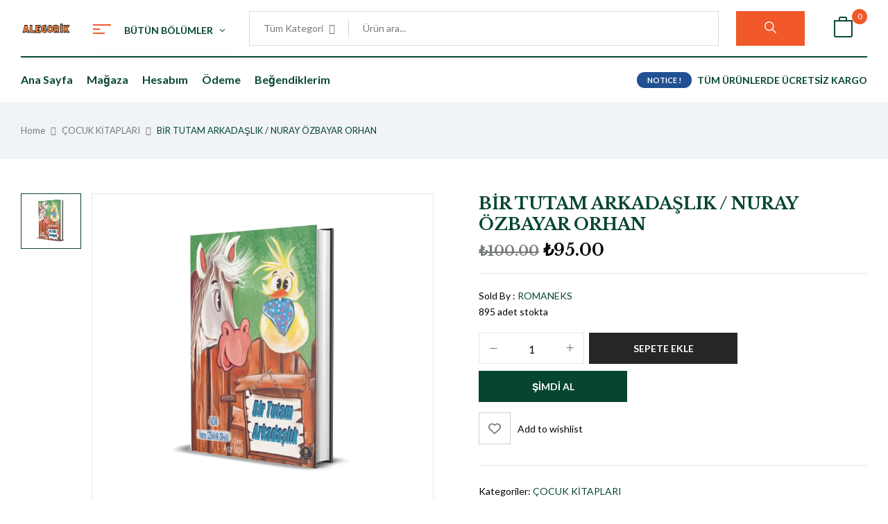

--- FILE ---
content_type: text/html; charset=UTF-8
request_url: https://alegorik.com/index.php/urun/bir-tutam-arkadaslik-nuray-ozbayar-orhan/
body_size: 33456
content:
<!DOCTYPE html>
<html lang="tr">
<!--<![endif]-->
<head>
	<meta charset="UTF-8">
	<meta name="viewport" content="width=device-width">
	<link rel="profile" href="//gmpg.org/xfn/11">
	<title>BİR TUTAM ARKADAŞLIK / NURAY ÖZBAYAR ORHAN &#8211; ALEGORİK</title>
<meta name='robots' content='max-image-preview:large' />
	<style>img:is([sizes="auto" i], [sizes^="auto," i]) { contain-intrinsic-size: 3000px 1500px }</style>
	<link rel='dns-prefetch' href='//fonts.googleapis.com' />
<link rel="alternate" type="application/rss+xml" title="ALEGORİK &raquo; akışı" href="https://alegorik.com/index.php/feed/" />
<link rel="alternate" type="application/rss+xml" title="ALEGORİK &raquo; yorum akışı" href="https://alegorik.com/index.php/comments/feed/" />
<link rel="alternate" type="application/rss+xml" title="ALEGORİK &raquo; BİR TUTAM ARKADAŞLIK / NURAY ÖZBAYAR ORHAN yorum akışı" href="https://alegorik.com/index.php/urun/bir-tutam-arkadaslik-nuray-ozbayar-orhan/feed/" />
<script type="text/javascript">
/* <![CDATA[ */
window._wpemojiSettings = {"baseUrl":"https:\/\/s.w.org\/images\/core\/emoji\/16.0.1\/72x72\/","ext":".png","svgUrl":"https:\/\/s.w.org\/images\/core\/emoji\/16.0.1\/svg\/","svgExt":".svg","source":{"concatemoji":"https:\/\/alegorik.com\/wp-includes\/js\/wp-emoji-release.min.js?ver=6.8.3"}};
/*! This file is auto-generated */
!function(s,n){var o,i,e;function c(e){try{var t={supportTests:e,timestamp:(new Date).valueOf()};sessionStorage.setItem(o,JSON.stringify(t))}catch(e){}}function p(e,t,n){e.clearRect(0,0,e.canvas.width,e.canvas.height),e.fillText(t,0,0);var t=new Uint32Array(e.getImageData(0,0,e.canvas.width,e.canvas.height).data),a=(e.clearRect(0,0,e.canvas.width,e.canvas.height),e.fillText(n,0,0),new Uint32Array(e.getImageData(0,0,e.canvas.width,e.canvas.height).data));return t.every(function(e,t){return e===a[t]})}function u(e,t){e.clearRect(0,0,e.canvas.width,e.canvas.height),e.fillText(t,0,0);for(var n=e.getImageData(16,16,1,1),a=0;a<n.data.length;a++)if(0!==n.data[a])return!1;return!0}function f(e,t,n,a){switch(t){case"flag":return n(e,"\ud83c\udff3\ufe0f\u200d\u26a7\ufe0f","\ud83c\udff3\ufe0f\u200b\u26a7\ufe0f")?!1:!n(e,"\ud83c\udde8\ud83c\uddf6","\ud83c\udde8\u200b\ud83c\uddf6")&&!n(e,"\ud83c\udff4\udb40\udc67\udb40\udc62\udb40\udc65\udb40\udc6e\udb40\udc67\udb40\udc7f","\ud83c\udff4\u200b\udb40\udc67\u200b\udb40\udc62\u200b\udb40\udc65\u200b\udb40\udc6e\u200b\udb40\udc67\u200b\udb40\udc7f");case"emoji":return!a(e,"\ud83e\udedf")}return!1}function g(e,t,n,a){var r="undefined"!=typeof WorkerGlobalScope&&self instanceof WorkerGlobalScope?new OffscreenCanvas(300,150):s.createElement("canvas"),o=r.getContext("2d",{willReadFrequently:!0}),i=(o.textBaseline="top",o.font="600 32px Arial",{});return e.forEach(function(e){i[e]=t(o,e,n,a)}),i}function t(e){var t=s.createElement("script");t.src=e,t.defer=!0,s.head.appendChild(t)}"undefined"!=typeof Promise&&(o="wpEmojiSettingsSupports",i=["flag","emoji"],n.supports={everything:!0,everythingExceptFlag:!0},e=new Promise(function(e){s.addEventListener("DOMContentLoaded",e,{once:!0})}),new Promise(function(t){var n=function(){try{var e=JSON.parse(sessionStorage.getItem(o));if("object"==typeof e&&"number"==typeof e.timestamp&&(new Date).valueOf()<e.timestamp+604800&&"object"==typeof e.supportTests)return e.supportTests}catch(e){}return null}();if(!n){if("undefined"!=typeof Worker&&"undefined"!=typeof OffscreenCanvas&&"undefined"!=typeof URL&&URL.createObjectURL&&"undefined"!=typeof Blob)try{var e="postMessage("+g.toString()+"("+[JSON.stringify(i),f.toString(),p.toString(),u.toString()].join(",")+"));",a=new Blob([e],{type:"text/javascript"}),r=new Worker(URL.createObjectURL(a),{name:"wpTestEmojiSupports"});return void(r.onmessage=function(e){c(n=e.data),r.terminate(),t(n)})}catch(e){}c(n=g(i,f,p,u))}t(n)}).then(function(e){for(var t in e)n.supports[t]=e[t],n.supports.everything=n.supports.everything&&n.supports[t],"flag"!==t&&(n.supports.everythingExceptFlag=n.supports.everythingExceptFlag&&n.supports[t]);n.supports.everythingExceptFlag=n.supports.everythingExceptFlag&&!n.supports.flag,n.DOMReady=!1,n.readyCallback=function(){n.DOMReady=!0}}).then(function(){return e}).then(function(){var e;n.supports.everything||(n.readyCallback(),(e=n.source||{}).concatemoji?t(e.concatemoji):e.wpemoji&&e.twemoji&&(t(e.twemoji),t(e.wpemoji)))}))}((window,document),window._wpemojiSettings);
/* ]]> */
</script>
<link rel='stylesheet' id='dashicons-css' href='https://alegorik.com/wp-includes/css/dashicons.min.css?ver=6.8.3' type='text/css' media='all' />

<style id='wp-emoji-styles-inline-css' type='text/css'>

	img.wp-smiley, img.emoji {
		display: inline !important;
		border: none !important;
		box-shadow: none !important;
		height: 1em !important;
		width: 1em !important;
		margin: 0 0.07em !important;
		vertical-align: -0.1em !important;
		background: none !important;
		padding: 0 !important;
	}
</style>
<link rel='stylesheet' id='wp-block-library-css' href='https://alegorik.com/wp-includes/css/dist/block-library/style.min.css?ver=6.8.3' type='text/css' media='all' />
<style id='classic-theme-styles-inline-css' type='text/css'>
/*! This file is auto-generated */
.wp-block-button__link{color:#fff;background-color:#32373c;border-radius:9999px;box-shadow:none;text-decoration:none;padding:calc(.667em + 2px) calc(1.333em + 2px);font-size:1.125em}.wp-block-file__button{background:#32373c;color:#fff;text-decoration:none}
</style>
<style id='global-styles-inline-css' type='text/css'>
:root{--wp--preset--aspect-ratio--square: 1;--wp--preset--aspect-ratio--4-3: 4/3;--wp--preset--aspect-ratio--3-4: 3/4;--wp--preset--aspect-ratio--3-2: 3/2;--wp--preset--aspect-ratio--2-3: 2/3;--wp--preset--aspect-ratio--16-9: 16/9;--wp--preset--aspect-ratio--9-16: 9/16;--wp--preset--color--black: #000000;--wp--preset--color--cyan-bluish-gray: #abb8c3;--wp--preset--color--white: #ffffff;--wp--preset--color--pale-pink: #f78da7;--wp--preset--color--vivid-red: #cf2e2e;--wp--preset--color--luminous-vivid-orange: #ff6900;--wp--preset--color--luminous-vivid-amber: #fcb900;--wp--preset--color--light-green-cyan: #7bdcb5;--wp--preset--color--vivid-green-cyan: #00d084;--wp--preset--color--pale-cyan-blue: #8ed1fc;--wp--preset--color--vivid-cyan-blue: #0693e3;--wp--preset--color--vivid-purple: #9b51e0;--wp--preset--gradient--vivid-cyan-blue-to-vivid-purple: linear-gradient(135deg,rgba(6,147,227,1) 0%,rgb(155,81,224) 100%);--wp--preset--gradient--light-green-cyan-to-vivid-green-cyan: linear-gradient(135deg,rgb(122,220,180) 0%,rgb(0,208,130) 100%);--wp--preset--gradient--luminous-vivid-amber-to-luminous-vivid-orange: linear-gradient(135deg,rgba(252,185,0,1) 0%,rgba(255,105,0,1) 100%);--wp--preset--gradient--luminous-vivid-orange-to-vivid-red: linear-gradient(135deg,rgba(255,105,0,1) 0%,rgb(207,46,46) 100%);--wp--preset--gradient--very-light-gray-to-cyan-bluish-gray: linear-gradient(135deg,rgb(238,238,238) 0%,rgb(169,184,195) 100%);--wp--preset--gradient--cool-to-warm-spectrum: linear-gradient(135deg,rgb(74,234,220) 0%,rgb(151,120,209) 20%,rgb(207,42,186) 40%,rgb(238,44,130) 60%,rgb(251,105,98) 80%,rgb(254,248,76) 100%);--wp--preset--gradient--blush-light-purple: linear-gradient(135deg,rgb(255,206,236) 0%,rgb(152,150,240) 100%);--wp--preset--gradient--blush-bordeaux: linear-gradient(135deg,rgb(254,205,165) 0%,rgb(254,45,45) 50%,rgb(107,0,62) 100%);--wp--preset--gradient--luminous-dusk: linear-gradient(135deg,rgb(255,203,112) 0%,rgb(199,81,192) 50%,rgb(65,88,208) 100%);--wp--preset--gradient--pale-ocean: linear-gradient(135deg,rgb(255,245,203) 0%,rgb(182,227,212) 50%,rgb(51,167,181) 100%);--wp--preset--gradient--electric-grass: linear-gradient(135deg,rgb(202,248,128) 0%,rgb(113,206,126) 100%);--wp--preset--gradient--midnight: linear-gradient(135deg,rgb(2,3,129) 0%,rgb(40,116,252) 100%);--wp--preset--font-size--small: 13px;--wp--preset--font-size--medium: 20px;--wp--preset--font-size--large: 36px;--wp--preset--font-size--x-large: 42px;--wp--preset--spacing--20: 0.44rem;--wp--preset--spacing--30: 0.67rem;--wp--preset--spacing--40: 1rem;--wp--preset--spacing--50: 1.5rem;--wp--preset--spacing--60: 2.25rem;--wp--preset--spacing--70: 3.38rem;--wp--preset--spacing--80: 5.06rem;--wp--preset--shadow--natural: 6px 6px 9px rgba(0, 0, 0, 0.2);--wp--preset--shadow--deep: 12px 12px 50px rgba(0, 0, 0, 0.4);--wp--preset--shadow--sharp: 6px 6px 0px rgba(0, 0, 0, 0.2);--wp--preset--shadow--outlined: 6px 6px 0px -3px rgba(255, 255, 255, 1), 6px 6px rgba(0, 0, 0, 1);--wp--preset--shadow--crisp: 6px 6px 0px rgba(0, 0, 0, 1);}:where(.is-layout-flex){gap: 0.5em;}:where(.is-layout-grid){gap: 0.5em;}body .is-layout-flex{display: flex;}.is-layout-flex{flex-wrap: wrap;align-items: center;}.is-layout-flex > :is(*, div){margin: 0;}body .is-layout-grid{display: grid;}.is-layout-grid > :is(*, div){margin: 0;}:where(.wp-block-columns.is-layout-flex){gap: 2em;}:where(.wp-block-columns.is-layout-grid){gap: 2em;}:where(.wp-block-post-template.is-layout-flex){gap: 1.25em;}:where(.wp-block-post-template.is-layout-grid){gap: 1.25em;}.has-black-color{color: var(--wp--preset--color--black) !important;}.has-cyan-bluish-gray-color{color: var(--wp--preset--color--cyan-bluish-gray) !important;}.has-white-color{color: var(--wp--preset--color--white) !important;}.has-pale-pink-color{color: var(--wp--preset--color--pale-pink) !important;}.has-vivid-red-color{color: var(--wp--preset--color--vivid-red) !important;}.has-luminous-vivid-orange-color{color: var(--wp--preset--color--luminous-vivid-orange) !important;}.has-luminous-vivid-amber-color{color: var(--wp--preset--color--luminous-vivid-amber) !important;}.has-light-green-cyan-color{color: var(--wp--preset--color--light-green-cyan) !important;}.has-vivid-green-cyan-color{color: var(--wp--preset--color--vivid-green-cyan) !important;}.has-pale-cyan-blue-color{color: var(--wp--preset--color--pale-cyan-blue) !important;}.has-vivid-cyan-blue-color{color: var(--wp--preset--color--vivid-cyan-blue) !important;}.has-vivid-purple-color{color: var(--wp--preset--color--vivid-purple) !important;}.has-black-background-color{background-color: var(--wp--preset--color--black) !important;}.has-cyan-bluish-gray-background-color{background-color: var(--wp--preset--color--cyan-bluish-gray) !important;}.has-white-background-color{background-color: var(--wp--preset--color--white) !important;}.has-pale-pink-background-color{background-color: var(--wp--preset--color--pale-pink) !important;}.has-vivid-red-background-color{background-color: var(--wp--preset--color--vivid-red) !important;}.has-luminous-vivid-orange-background-color{background-color: var(--wp--preset--color--luminous-vivid-orange) !important;}.has-luminous-vivid-amber-background-color{background-color: var(--wp--preset--color--luminous-vivid-amber) !important;}.has-light-green-cyan-background-color{background-color: var(--wp--preset--color--light-green-cyan) !important;}.has-vivid-green-cyan-background-color{background-color: var(--wp--preset--color--vivid-green-cyan) !important;}.has-pale-cyan-blue-background-color{background-color: var(--wp--preset--color--pale-cyan-blue) !important;}.has-vivid-cyan-blue-background-color{background-color: var(--wp--preset--color--vivid-cyan-blue) !important;}.has-vivid-purple-background-color{background-color: var(--wp--preset--color--vivid-purple) !important;}.has-black-border-color{border-color: var(--wp--preset--color--black) !important;}.has-cyan-bluish-gray-border-color{border-color: var(--wp--preset--color--cyan-bluish-gray) !important;}.has-white-border-color{border-color: var(--wp--preset--color--white) !important;}.has-pale-pink-border-color{border-color: var(--wp--preset--color--pale-pink) !important;}.has-vivid-red-border-color{border-color: var(--wp--preset--color--vivid-red) !important;}.has-luminous-vivid-orange-border-color{border-color: var(--wp--preset--color--luminous-vivid-orange) !important;}.has-luminous-vivid-amber-border-color{border-color: var(--wp--preset--color--luminous-vivid-amber) !important;}.has-light-green-cyan-border-color{border-color: var(--wp--preset--color--light-green-cyan) !important;}.has-vivid-green-cyan-border-color{border-color: var(--wp--preset--color--vivid-green-cyan) !important;}.has-pale-cyan-blue-border-color{border-color: var(--wp--preset--color--pale-cyan-blue) !important;}.has-vivid-cyan-blue-border-color{border-color: var(--wp--preset--color--vivid-cyan-blue) !important;}.has-vivid-purple-border-color{border-color: var(--wp--preset--color--vivid-purple) !important;}.has-vivid-cyan-blue-to-vivid-purple-gradient-background{background: var(--wp--preset--gradient--vivid-cyan-blue-to-vivid-purple) !important;}.has-light-green-cyan-to-vivid-green-cyan-gradient-background{background: var(--wp--preset--gradient--light-green-cyan-to-vivid-green-cyan) !important;}.has-luminous-vivid-amber-to-luminous-vivid-orange-gradient-background{background: var(--wp--preset--gradient--luminous-vivid-amber-to-luminous-vivid-orange) !important;}.has-luminous-vivid-orange-to-vivid-red-gradient-background{background: var(--wp--preset--gradient--luminous-vivid-orange-to-vivid-red) !important;}.has-very-light-gray-to-cyan-bluish-gray-gradient-background{background: var(--wp--preset--gradient--very-light-gray-to-cyan-bluish-gray) !important;}.has-cool-to-warm-spectrum-gradient-background{background: var(--wp--preset--gradient--cool-to-warm-spectrum) !important;}.has-blush-light-purple-gradient-background{background: var(--wp--preset--gradient--blush-light-purple) !important;}.has-blush-bordeaux-gradient-background{background: var(--wp--preset--gradient--blush-bordeaux) !important;}.has-luminous-dusk-gradient-background{background: var(--wp--preset--gradient--luminous-dusk) !important;}.has-pale-ocean-gradient-background{background: var(--wp--preset--gradient--pale-ocean) !important;}.has-electric-grass-gradient-background{background: var(--wp--preset--gradient--electric-grass) !important;}.has-midnight-gradient-background{background: var(--wp--preset--gradient--midnight) !important;}.has-small-font-size{font-size: var(--wp--preset--font-size--small) !important;}.has-medium-font-size{font-size: var(--wp--preset--font-size--medium) !important;}.has-large-font-size{font-size: var(--wp--preset--font-size--large) !important;}.has-x-large-font-size{font-size: var(--wp--preset--font-size--x-large) !important;}
:where(.wp-block-post-template.is-layout-flex){gap: 1.25em;}:where(.wp-block-post-template.is-layout-grid){gap: 1.25em;}
:where(.wp-block-columns.is-layout-flex){gap: 2em;}:where(.wp-block-columns.is-layout-grid){gap: 2em;}
:root :where(.wp-block-pullquote){font-size: 1.5em;line-height: 1.6;}
</style>
<link rel='stylesheet' id='contact-form-7-css' href='https://alegorik.com/wp-content/plugins/contact-form-7/includes/css/styles.css?ver=6.1.4' type='text/css' media='all' />
<style id='woocommerce-inline-inline-css' type='text/css'>
.woocommerce form .form-row .required { visibility: visible; }
</style>
<link rel='stylesheet' id='bwp_woocommerce_filter_products-css' href='https://alegorik.com/wp-content/plugins/wpbingo/assets/css/bwp_ajax_filter.css?ver=6.8.3' type='text/css' media='all' />
<link rel='stylesheet' id='buy-together-frontend-css' href='https://alegorik.com/wp-content/plugins/wpbingo/lib/buy-together/assets/css/frontend.css?ver=6.8.3' type='text/css' media='all' />
<link rel='stylesheet' id='perfect-scrollbar-css' href='https://alegorik.com/wp-content/plugins/woo-smart-wishlist/assets/libs/perfect-scrollbar/css/perfect-scrollbar.min.css?ver=6.8.3' type='text/css' media='all' />
<link rel='stylesheet' id='perfect-scrollbar-wpc-css' href='https://alegorik.com/wp-content/plugins/woo-smart-wishlist/assets/libs/perfect-scrollbar/css/custom-theme.css?ver=6.8.3' type='text/css' media='all' />
<link rel='stylesheet' id='woosw-icons-css' href='https://alegorik.com/wp-content/plugins/woo-smart-wishlist/assets/css/icons.css?ver=5.0.8' type='text/css' media='all' />
<link rel='stylesheet' id='woosw-frontend-css' href='https://alegorik.com/wp-content/plugins/woo-smart-wishlist/assets/css/frontend.css?ver=5.0.8' type='text/css' media='all' />
<style id='woosw-frontend-inline-css' type='text/css'>
.woosw-popup .woosw-popup-inner .woosw-popup-content .woosw-popup-content-bot .woosw-notice { background-color: #5fbd74; } .woosw-popup .woosw-popup-inner .woosw-popup-content .woosw-popup-content-bot .woosw-popup-content-bot-inner a:hover { color: #5fbd74; border-color: #5fbd74; } 
</style>
<link rel='stylesheet' id='bookio-fonts-css' href='https://fonts.googleapis.com/css?family=Lato%3Aital%2Cwght%400%2C100%3B0%2C300%3B0%2C400%3B0%2C700%3B0%2C900%3B1%2C100%3B1%2C300%3B1%2C400%3B1%2C700%3B1%2C900%7CLibre+Baskerville%3Aital%2Cwght%400%2C400%3B0%2C700%3B1%2C400&#038;subset=latin%2Clatin-ext' type='text/css' media='all' />
<link rel='stylesheet' id='bookio-style-css' href='https://alegorik.com/wp-content/themes/bookio-child/style.css?ver=6.8.3' type='text/css' media='all' />
<!--[if lt IE 9]>
<link rel='stylesheet' id='bookio-ie-css' href='https://alegorik.com/wp-content/themes/bookio/css/ie.css?ver=20131205' type='text/css' media='all' />
<![endif]-->
<link rel='stylesheet' id='bootstrap-css' href='https://alegorik.com/wp-content/themes/bookio/css/bootstrap.css?ver=6.8.3' type='text/css' media='all' />
<link rel='stylesheet' id='circlestime-css' href='https://alegorik.com/wp-content/themes/bookio/css/jquery.circlestime.css' type='text/css' media='all' />
<link rel='stylesheet' id='mmenu-all-css' href='https://alegorik.com/wp-content/themes/bookio/css/jquery.mmenu.all.css?ver=6.8.3' type='text/css' media='all' />
<link rel='stylesheet' id='slick-css' href='https://alegorik.com/wp-content/themes/bookio/css/slick/slick.css' type='text/css' media='all' />
<link rel='stylesheet' id='photoswipe-css' href='https://alegorik.com/wp-content/plugins/woocommerce/assets/css/photoswipe/photoswipe.min.css?ver=10.4.3' type='text/css' media='all' />
<link rel='stylesheet' id='font-awesome-css' href='https://alegorik.com/wp-content/plugins/elementor/assets/lib/font-awesome/css/font-awesome.min.css?ver=4.7.0' type='text/css' media='all' />
<link rel='stylesheet' id='materia-css' href='https://alegorik.com/wp-content/themes/bookio/css/materia.css?ver=6.8.3' type='text/css' media='all' />
<link rel='stylesheet' id='elegant-css' href='https://alegorik.com/wp-content/themes/bookio/css/elegant.css?ver=6.8.3' type='text/css' media='all' />
<link rel='stylesheet' id='wpbingo-css' href='https://alegorik.com/wp-content/themes/bookio/css/wpbingo.css?ver=6.8.3' type='text/css' media='all' />
<link rel='stylesheet' id='icomoon-css' href='https://alegorik.com/wp-content/themes/bookio/css/icomoon.css?ver=6.8.3' type='text/css' media='all' />
<link rel='stylesheet' id='bookio-style-template-css' href='https://alegorik.com/wp-content/themes/bookio/css/template.css?ver=6.8.3' type='text/css' media='all' />
<style id='akismet-widget-style-inline-css' type='text/css'>

			.a-stats {
				--akismet-color-mid-green: #357b49;
				--akismet-color-white: #fff;
				--akismet-color-light-grey: #f6f7f7;

				max-width: 350px;
				width: auto;
			}

			.a-stats * {
				all: unset;
				box-sizing: border-box;
			}

			.a-stats strong {
				font-weight: 600;
			}

			.a-stats a.a-stats__link,
			.a-stats a.a-stats__link:visited,
			.a-stats a.a-stats__link:active {
				background: var(--akismet-color-mid-green);
				border: none;
				box-shadow: none;
				border-radius: 8px;
				color: var(--akismet-color-white);
				cursor: pointer;
				display: block;
				font-family: -apple-system, BlinkMacSystemFont, 'Segoe UI', 'Roboto', 'Oxygen-Sans', 'Ubuntu', 'Cantarell', 'Helvetica Neue', sans-serif;
				font-weight: 500;
				padding: 12px;
				text-align: center;
				text-decoration: none;
				transition: all 0.2s ease;
			}

			/* Extra specificity to deal with TwentyTwentyOne focus style */
			.widget .a-stats a.a-stats__link:focus {
				background: var(--akismet-color-mid-green);
				color: var(--akismet-color-white);
				text-decoration: none;
			}

			.a-stats a.a-stats__link:hover {
				filter: brightness(110%);
				box-shadow: 0 4px 12px rgba(0, 0, 0, 0.06), 0 0 2px rgba(0, 0, 0, 0.16);
			}

			.a-stats .count {
				color: var(--akismet-color-white);
				display: block;
				font-size: 1.5em;
				line-height: 1.4;
				padding: 0 13px;
				white-space: nowrap;
			}
		
</style>
<link rel='stylesheet' id='dokan-style-css' href='https://alegorik.com/wp-content/plugins/dokan-lite/assets/css/style.css?ver=1746991226' type='text/css' media='all' />
<link rel='stylesheet' id='dokan-modal-css' href='https://alegorik.com/wp-content/plugins/dokan-lite/assets/vendors/izimodal/iziModal.min.css?ver=1746991226' type='text/css' media='all' />
<link rel='stylesheet' id='dokan-fontawesome-css' href='https://alegorik.com/wp-content/plugins/dokan-lite/assets/vendors/font-awesome/css/font-awesome.min.css?ver=4.0.1' type='text/css' media='all' />
<link rel='stylesheet' id='dokan-select2-css-css' href='https://alegorik.com/wp-content/plugins/dokan-lite/assets/vendors/select2/select2.css?ver=4.0.1' type='text/css' media='all' />
<link rel='stylesheet' id='tawcvs-frontend-css' href='https://alegorik.com/wp-content/plugins/variation-swatches-for-woocommerce/assets/css/frontend.css?ver=2.2.5' type='text/css' media='all' />
<link rel='stylesheet' id='styles-child-css' href='https://alegorik.com/wp-content/themes/bookio-child/style.css?ver=6.8.3' type='text/css' media='all' />
<script type="text/template" id="tmpl-variation-template">
	<div class="woocommerce-variation-description">{{{ data.variation.variation_description }}}</div>
	<div class="woocommerce-variation-price">{{{ data.variation.price_html }}}</div>
	<div class="woocommerce-variation-availability">{{{ data.variation.availability_html }}}</div>
</script>
<script type="text/template" id="tmpl-unavailable-variation-template">
	<p role="alert">Maalesef, bu ürün mevcut değil. Lütfen farklı bir kombinasyon seçin.</p>
</script>
<script type="text/javascript" src="https://alegorik.com/wp-includes/js/jquery/jquery.min.js?ver=3.7.1" id="jquery-core-js"></script>
<script type="text/javascript" src="https://alegorik.com/wp-includes/js/jquery/jquery-migrate.min.js?ver=3.4.1" id="jquery-migrate-js"></script>
<script type="text/javascript" src="https://alegorik.com/wp-includes/js/dist/hooks.min.js?ver=4d63a3d491d11ffd8ac6" id="wp-hooks-js"></script>
<script type="text/javascript" src="https://alegorik.com/wp-includes/js/dist/i18n.min.js?ver=5e580eb46a90c2b997e6" id="wp-i18n-js"></script>
<script type="text/javascript" id="wp-i18n-js-after">
/* <![CDATA[ */
wp.i18n.setLocaleData( { 'text direction\u0004ltr': [ 'ltr' ] } );
/* ]]> */
</script>
<script type="text/javascript" src="https://alegorik.com/wp-content/plugins/dokan-lite/assets/vendors/izimodal/iziModal.min.js?ver=4.0.1" id="dokan-modal-js"></script>
<script type="text/javascript" src="https://alegorik.com/wp-content/plugins/dokan-lite/assets/vendors/sweetalert2/sweetalert2.all.min.js?ver=1746991226" id="dokan-sweetalert2-js"></script>
<script type="text/javascript" src="https://alegorik.com/wp-includes/js/dist/vendor/moment.min.js?ver=2.30.1" id="moment-js"></script>
<script type="text/javascript" id="moment-js-after">
/* <![CDATA[ */
moment.updateLocale( 'tr_TR', {"months":["Ocak","\u015eubat","Mart","Nisan","May\u0131s","Haziran","Temmuz","A\u011fustos","Eyl\u00fcl","Ekim","Kas\u0131m","Aral\u0131k"],"monthsShort":["Oca","\u015eub","Mar","Nis","May","Haz","Tem","A\u011fu","Eyl","Eki","Kas","Ara"],"weekdays":["Pazar","Pazartesi","Sal\u0131","\u00c7ar\u015famba","Per\u015fembe","Cuma","Cumartesi"],"weekdaysShort":["Paz","Pts","Sal","\u00c7ar","Per","Cum","Cts"],"week":{"dow":1},"longDateFormat":{"LT":"H:i","LTS":null,"L":null,"LL":"j F Y","LLL":"j F Y H:i","LLLL":null}} );
/* ]]> */
</script>
<script type="text/javascript" id="dokan-util-helper-js-extra">
/* <![CDATA[ */
var dokan_helper = {"i18n_date_format":"j F Y","i18n_time_format":"H:i","week_starts_day":"1","reverse_withdrawal":{"enabled":false},"timepicker_locale":{"am":"am","pm":"pm","AM":"AM","PM":"PM","hr":"hr","hrs":"hrs","mins":"mins"},"daterange_picker_local":{"toLabel":"To","firstDay":1,"fromLabel":"From","separator":" - ","weekLabel":"W","applyLabel":"Apply","cancelLabel":"Clear","customRangeLabel":"Custom","daysOfWeek":["Su","Mo","Tu","We","Th","Fr","Sa"],"monthNames":["January","February","March","April","May","June","July","August","September","October","November","December"]},"sweetalert_local":{"cancelButtonText":"Cancel","closeButtonText":"Close","confirmButtonText":"OK","denyButtonText":"No","closeButtonAriaLabel":"Close this dialog"}};
var dokan = {"ajaxurl":"https:\/\/alegorik.com\/wp-admin\/admin-ajax.php","nonce":"bb74af52f9","order_nonce":"970a1a534b","product_edit_nonce":"d155b0c025","ajax_loader":"https:\/\/alegorik.com\/wp-content\/plugins\/dokan-lite\/assets\/images\/ajax-loader.gif","seller":{"available":"Available","notAvailable":"Not Available"},"delete_confirm":"Are you sure?","wrong_message":"Something went wrong. Please try again.","vendor_percentage":"","commission_type":"","rounding_precision":"6","mon_decimal_point":".","currency_format_num_decimals":"2","currency_format_symbol":"\u20ba","currency_format_decimal_sep":".","currency_format_thousand_sep":".","currency_format":"%s%v","round_at_subtotal":"no","product_types":["simple"],"loading_img":"https:\/\/alegorik.com\/wp-content\/plugins\/dokan-lite\/assets\/images\/loading.gif","store_product_search_nonce":"6b9f042ccd","i18n_download_permission":"Are you sure you want to revoke access to this download?","i18n_download_access":"Could not grant access - the user may already have permission for this file or billing email is not set. Ensure the billing email is set, and the order has been saved.","maximum_tags_select_length":"-1","modal_header_color":"var(--dokan-button-background-color, #7047EB)","i18n_choose_featured_img":"Upload featured image","i18n_choose_file":"Choose a file","i18n_choose_gallery":"Add Images to Product Gallery","i18n_choose_featured_img_btn_text":"Set featured image","i18n_choose_file_btn_text":"Insert file URL","i18n_choose_gallery_btn_text":"Add to gallery","duplicates_attribute_messg":"Sorry, this attribute option already exists, Try a different one.","variation_unset_warning":"Warning! This product will not have any variations if this option is not checked.","new_attribute_prompt":"Enter a name for the new attribute term:","remove_attribute":"Remove this attribute?","dokan_placeholder_img_src":"https:\/\/alegorik.com\/wp-content\/themes\/bookio\/images\/placeholder.jpg","add_variation_nonce":"2c2930fc78","link_variation_nonce":"a878f05ef9","delete_variations_nonce":"1d941cfb03","load_variations_nonce":"9850f1404b","save_variations_nonce":"84840db444","bulk_edit_variations_nonce":"37b356e769","i18n_link_all_variations":"Are you sure you want to link all variations? This will create a new variation for each and every possible combination of variation attributes (max 50 per run).","i18n_enter_a_value":"Enter a value","i18n_enter_menu_order":"Variation menu order (determines position in the list of variations)","i18n_enter_a_value_fixed_or_percent":"Enter a value (fixed or %)","i18n_delete_all_variations":"Are you sure you want to delete all variations? This cannot be undone.","i18n_last_warning":"Last warning, are you sure?","i18n_choose_image":"Choose an image","i18n_set_image":"Set variation image","i18n_variation_added":"variation added","i18n_variations_added":"variations added","i18n_no_variations_added":"No variations added","i18n_remove_variation":"Are you sure you want to remove this variation?","i18n_scheduled_sale_start":"Sale start date (YYYY-MM-DD format or leave blank)","i18n_scheduled_sale_end":"Sale end date (YYYY-MM-DD format or leave blank)","i18n_edited_variations":"Save changes before changing page?","i18n_variation_count_single":"%qty% variation","i18n_variation_count_plural":"%qty% variations","i18n_no_result_found":"No Result Found","i18n_sales_price_error":"Please insert value less than the regular price!","i18n_decimal_error":"Please enter with one decimal point (.) without thousand separators.","i18n_mon_decimal_error":"Please enter with one monetary decimal point (.) without thousand separators and currency symbols.","i18n_country_iso_error":"Please enter in country code with two capital letters.","i18n_sale_less_than_regular_error":"Please enter in a value less than the regular price.","i18n_delete_product_notice":"This product has produced sales and may be linked to existing orders. Are you sure you want to delete it?","i18n_remove_personal_data_notice":"This action cannot be reversed. Are you sure you wish to erase personal data from the selected orders?","decimal_point":".","variations_per_page":"10","store_banner_dimension":{"width":625,"height":300,"flex-width":true,"flex-height":true},"selectAndCrop":"Select and Crop","chooseImage":"Choose Image","product_title_required":"Product title is required","product_category_required":"Product category is required","product_created_response":"Product created successfully","search_products_nonce":"0d20e2ef60","search_products_tags_nonce":"bb8655f774","search_products_brands_nonce":"c7f6775350","search_customer_nonce":"4b793ebd2c","i18n_matches_1":"One result is available, press enter to select it.","i18n_matches_n":"%qty% results are available, use up and down arrow keys to navigate.","i18n_no_matches":"No matches found","i18n_ajax_error":"Loading failed","i18n_input_too_short_1":"Please enter 1 or more characters","i18n_input_too_short_n":"Please enter %qty% or more characters","i18n_input_too_long_1":"Please delete 1 character","i18n_input_too_long_n":"Please delete %qty% characters","i18n_selection_too_long_1":"You can only select 1 item","i18n_selection_too_long_n":"You can only select %qty% items","i18n_load_more":"Loading more results\u2026","i18n_searching":"Searching\u2026","i18n_calculating":"Calculating","i18n_ok_text":"OK","i18n_cancel_text":"Cancel","i18n_attribute_label":"Attribute Name","i18n_date_format":"j F Y","dokan_banner_added_alert_msg":"Are you sure? You have uploaded banner but didn't click the Update Settings button!","update_settings":"Update Settings","search_downloadable_products_nonce":"e8de190ab1","search_downloadable_products_placeholder":"Please enter 3 or more characters","rest":{"root":"https:\/\/alegorik.com\/index.php\/wp-json\/","nonce":"84e93734e4","version":"dokan\/v1"},"api":null,"libs":[],"routeComponents":{"default":null},"routes":[],"urls":{"assetsUrl":"https:\/\/alegorik.com\/wp-content\/plugins\/dokan-lite\/assets","dashboardUrl":"\/?path=%2Fanalytics%2FOverview","storeUrl":""}};
/* ]]> */
</script>
<script type="text/javascript" src="https://alegorik.com/wp-content/plugins/dokan-lite/assets/js/helper.js?ver=1746991226" id="dokan-util-helper-js"></script>
<script type="text/javascript" src="https://alegorik.com/wp-content/plugins/woocommerce/assets/js/jquery-blockui/jquery.blockUI.min.js?ver=2.7.0-wc.10.4.3" id="wc-jquery-blockui-js" defer="defer" data-wp-strategy="defer"></script>
<script type="text/javascript" id="wc-add-to-cart-js-extra">
/* <![CDATA[ */
var wc_add_to_cart_params = {"ajax_url":"\/wp-admin\/admin-ajax.php","wc_ajax_url":"\/?wc-ajax=%%endpoint%%","i18n_view_cart":"Sepetim","cart_url":"https:\/\/alegorik.com\/index.php\/sepet\/","is_cart":"","cart_redirect_after_add":"no"};
/* ]]> */
</script>
<script type="text/javascript" src="https://alegorik.com/wp-content/plugins/woocommerce/assets/js/frontend/add-to-cart.min.js?ver=10.4.3" id="wc-add-to-cart-js" defer="defer" data-wp-strategy="defer"></script>
<script type="text/javascript" id="wc-single-product-js-extra">
/* <![CDATA[ */
var wc_single_product_params = {"i18n_required_rating_text":"L\u00fctfen bir oy belirleyin","i18n_rating_options":["1\/5 y\u0131ld\u0131z","2\/5 y\u0131ld\u0131z","3\/5 y\u0131ld\u0131z","4\/5 y\u0131ld\u0131z","5\/5 y\u0131ld\u0131z"],"i18n_product_gallery_trigger_text":"Tam ekran g\u00f6rsel galerisini g\u00f6r\u00fcnt\u00fcleyin","review_rating_required":"yes","flexslider":{"rtl":false,"animation":"slide","smoothHeight":true,"directionNav":false,"controlNav":"thumbnails","slideshow":false,"animationSpeed":500,"animationLoop":false,"allowOneSlide":false},"zoom_enabled":"","zoom_options":[],"photoswipe_enabled":"","photoswipe_options":{"shareEl":false,"closeOnScroll":false,"history":false,"hideAnimationDuration":0,"showAnimationDuration":0},"flexslider_enabled":""};
/* ]]> */
</script>
<script type="text/javascript" src="https://alegorik.com/wp-content/plugins/woocommerce/assets/js/frontend/single-product.min.js?ver=10.4.3" id="wc-single-product-js" defer="defer" data-wp-strategy="defer"></script>
<script type="text/javascript" src="https://alegorik.com/wp-content/plugins/woocommerce/assets/js/js-cookie/js.cookie.min.js?ver=2.1.4-wc.10.4.3" id="wc-js-cookie-js" data-wp-strategy="defer"></script>
<script type="text/javascript" id="woocommerce-js-extra">
/* <![CDATA[ */
var woocommerce_params = {"ajax_url":"\/wp-admin\/admin-ajax.php","wc_ajax_url":"\/?wc-ajax=%%endpoint%%","i18n_password_show":"\u015eifreyi g\u00f6ster","i18n_password_hide":"\u015eifreyi gizle"};
/* ]]> */
</script>
<script type="text/javascript" src="https://alegorik.com/wp-content/plugins/woocommerce/assets/js/frontend/woocommerce.min.js?ver=10.4.3" id="woocommerce-js" defer="defer" data-wp-strategy="defer"></script>
<script type="text/javascript" id="buy-together-frontend-js-extra">
/* <![CDATA[ */
var buy_together = {"ajaxurl":"https:\/\/alegorik.com\/wp-admin\/admin-ajax.php","security":"e65ec1ed7c","text":{"for_num_of_items":"For {{number}} item(s)","add_to_cart_text":"Add All To Cart","adding_to_cart_text":"Adding To Cart...","view_cart":"View cart","no_product_selected_text":"You must select at least one product","add_to_cart_success":"{{number}} product(s) was successfully added to your cart.","add_to_cart_fail_single":"One product is out of stock.","add_to_cart_fail_plural":"{{number}} products were out of stocks."},"price_format":"%1$s%2$s","price_decimals":"2","price_thousand_separator":".","price_decimal_separator":".","currency_symbol":"\u20ba","wc_tax_enabled":"","cart_url":"https:\/\/alegorik.com\/index.php\/sepet\/","ex_tax_or_vat":""};
/* ]]> */
</script>
<script type="text/javascript" src="https://alegorik.com/wp-content/plugins/wpbingo/lib/buy-together/assets/js/frontend.js" id="buy-together-frontend-js"></script>
<script type="text/javascript" src="https://alegorik.com/wp-content/plugins/woocommerce/assets/js/photoswipe/photoswipe.min.js?ver=4.1.1-wc.10.4.3" id="wc-photoswipe-js" defer="defer" data-wp-strategy="defer"></script>
<script type="text/javascript" src="https://alegorik.com/wp-content/plugins/woocommerce/assets/js/photoswipe/photoswipe-ui-default.min.js?ver=4.1.1-wc.10.4.3" id="wc-photoswipe-ui-default-js" defer="defer" data-wp-strategy="defer"></script>
<script type="text/javascript" src="https://alegorik.com/wp-includes/js/underscore.min.js?ver=1.13.7" id="underscore-js"></script>
<script type="text/javascript" id="wp-util-js-extra">
/* <![CDATA[ */
var _wpUtilSettings = {"ajax":{"url":"\/wp-admin\/admin-ajax.php"}};
/* ]]> */
</script>
<script type="text/javascript" src="https://alegorik.com/wp-includes/js/wp-util.min.js?ver=6.8.3" id="wp-util-js"></script>
<script type="text/javascript" id="wc-add-to-cart-variation-js-extra">
/* <![CDATA[ */
var wc_add_to_cart_variation_params = {"wc_ajax_url":"\/?wc-ajax=%%endpoint%%","i18n_no_matching_variations_text":"Maalesef, se\u00e7iminizle e\u015fle\u015fen \u00fcr\u00fcn bulunmuyor. L\u00fctfen farkl\u0131 bir kombinasyon se\u00e7in.","i18n_make_a_selection_text":"L\u00fctfen sepetinize bu \u00fcr\u00fcn\u00fc eklemeden \u00f6nce baz\u0131 \u00fcr\u00fcn se\u00e7eneklerini belirleyin.","i18n_unavailable_text":"Maalesef, bu \u00fcr\u00fcn mevcut de\u011fil. L\u00fctfen farkl\u0131 bir kombinasyon se\u00e7in.","i18n_reset_alert_text":"Se\u00e7iminiz s\u0131f\u0131rland\u0131. L\u00fctfen sepetinize bu \u00fcr\u00fcn\u00fc eklemeden \u00f6nce baz\u0131 \u00fcr\u00fcn se\u00e7eneklerini belirleyin."};
/* ]]> */
</script>
<script type="text/javascript" src="https://alegorik.com/wp-content/plugins/woocommerce/assets/js/frontend/add-to-cart-variation.min.js?ver=10.4.3" id="wc-add-to-cart-variation-js" defer="defer" data-wp-strategy="defer"></script>
<!--[if lt IE 8]>
<script type="text/javascript" src="https://alegorik.com/wp-includes/js/json2.min.js?ver=2015-05-03" id="json2-js"></script>
<![endif]-->
<link rel="https://api.w.org/" href="https://alegorik.com/index.php/wp-json/" /><link rel="alternate" title="JSON" type="application/json" href="https://alegorik.com/index.php/wp-json/wp/v2/product/29672" /><link rel="EditURI" type="application/rsd+xml" title="RSD" href="https://alegorik.com/xmlrpc.php?rsd" />
<meta name="generator" content="WordPress 6.8.3" />
<meta name="generator" content="WooCommerce 10.4.3" />
<link rel="canonical" href="https://alegorik.com/index.php/urun/bir-tutam-arkadaslik-nuray-ozbayar-orhan/" />
<link rel='shortlink' href='https://alegorik.com/?p=29672' />
<link rel="alternate" title="oEmbed (JSON)" type="application/json+oembed" href="https://alegorik.com/index.php/wp-json/oembed/1.0/embed?url=https%3A%2F%2Falegorik.com%2Findex.php%2Furun%2Fbir-tutam-arkadaslik-nuray-ozbayar-orhan%2F" />
<link rel="alternate" title="oEmbed (XML)" type="text/xml+oembed" href="https://alegorik.com/index.php/wp-json/oembed/1.0/embed?url=https%3A%2F%2Falegorik.com%2Findex.php%2Furun%2Fbir-tutam-arkadaslik-nuray-ozbayar-orhan%2F&#038;format=xml" />
<meta name="generator" content="Redux 4.5.7" /><!-- Starting: Conversion Tracking for WooCommerce (https://wordpress.org/plugins/woocommerce-conversion-tracking/) -->
<!-- End: Conversion Tracking for WooCommerce Codes -->
	<noscript><style>.woocommerce-product-gallery{ opacity: 1 !important; }</style></noscript>
	<meta name="generator" content="Elementor 3.28.4; features: additional_custom_breakpoints, e_local_google_fonts; settings: css_print_method-external, google_font-enabled, font_display-swap">
			<style>
				.e-con.e-parent:nth-of-type(n+4):not(.e-lazyloaded):not(.e-no-lazyload),
				.e-con.e-parent:nth-of-type(n+4):not(.e-lazyloaded):not(.e-no-lazyload) * {
					background-image: none !important;
				}
				@media screen and (max-height: 1024px) {
					.e-con.e-parent:nth-of-type(n+3):not(.e-lazyloaded):not(.e-no-lazyload),
					.e-con.e-parent:nth-of-type(n+3):not(.e-lazyloaded):not(.e-no-lazyload) * {
						background-image: none !important;
					}
				}
				@media screen and (max-height: 640px) {
					.e-con.e-parent:nth-of-type(n+2):not(.e-lazyloaded):not(.e-no-lazyload),
					.e-con.e-parent:nth-of-type(n+2):not(.e-lazyloaded):not(.e-no-lazyload) * {
						background-image: none !important;
					}
				}
			</style>
			<style type="text/css" id="custom-background-css">
body.custom-background { background-color: #ffffff; }
</style>
	<link rel="icon" href="https://alegorik.com/wp-content/uploads/2024/09/cropped-ALEGORIK-LOGO-32x32.jpg" sizes="32x32" />
<link rel="icon" href="https://alegorik.com/wp-content/uploads/2024/09/cropped-ALEGORIK-LOGO-192x192.jpg" sizes="192x192" />
<link rel="apple-touch-icon" href="https://alegorik.com/wp-content/uploads/2024/09/cropped-ALEGORIK-LOGO-180x180.jpg" />
<meta name="msapplication-TileImage" content="https://alegorik.com/wp-content/uploads/2024/09/cropped-ALEGORIK-LOGO-270x270.jpg" />
</head>
<body class="wp-singular product-template-default single single-product postid-29672 custom-background wp-custom-logo wp-theme-bookio wp-child-theme-bookio-child theme-bookio woocommerce woocommerce-page woocommerce-no-js eio-default bir-tutam-arkadaslik-nuray-ozbayar-orhan banners-effect-1 elementor-default elementor-kit-18 dokan-theme-bookio">
			<div class="loading-gif">
				<div id="loader-gif" >
				</div>
			</div>
		<div id='page' class="hfeed page-wrapper  " >
					<h1 class="bwp-title hide"><a href="https://alegorik.com/" rel="home">ALEGORİK</a></h1>
	<header id='bwp-header' class="bwp-header header-v5">
									<div class="header-mobile">
		<div class="container">
			<div class="row">
								<div class="col-xl-4 col-lg-4 col-md-4 col-sm-3 col-3 header-left">
					<div class="navbar-header">
						<button type="button" id="show-megamenu"  class="navbar-toggle">
							<span>Menu</span>
						</button>
					</div>
				</div>
				<div class="col-xl-4 col-lg-4 col-md-4 col-sm-6 col-6 header-center ">
							<div class="wpbingoLogo">
			<a  href="https://alegorik.com/">
									<img  src="https://alegorik.com/wp-content/uploads/2023/04/20230423_032011_0000.png" alt="ALEGORİK"/>
							</a>
		</div> 
					</div>
				<div class="col-xl-4 col-lg-4 col-md-4 col-sm-3 col-3 header-right">
											<div class="wpbingo-verticalmenu-mobile">
			<div class="navbar-header">
				<button type="button" id="show-verticalmenu"  class="navbar-toggle">
					<span>Vertical</span>
				</button>
			</div>
		</div>															<div class="bookio-topcart dropdown">
						<div class="dropdown mini-cart top-cart" data-text_added="Product was added to cart successfully!">
	<div class="remove-cart-shadow"></div>
  <a class="dropdown-toggle cart-icon" href="#" role="button" data-toggle="dropdown" aria-haspopup="true" aria-expanded="false">
	<div class="icons-cart"><i class="icon-large-paper-bag"></i><span class="cart-count">0</span></div>
  </a>
  <div class="dropdown-menu cart-popup">
	<div class="remove-cart">
		<a class="dropdown-toggle cart-remove" data-toggle="dropdown" data-hover="dropdown" data-delay="0" href="#" title="View your shopping cart">
			KAPAT<i class="icon_close"></i>
		</a>
	</div>
	<div class="top-total-cart">ALIŞVERİŞ SEPETİ(0)</div>
	<div class="cart-icon-big"></div>
<ul class="cart_list product_list_widget ">
			<li class="empty">
			<span>Sepetinizde ürün yok.
</span>
			<a class="go-shop" href="https://alegorik.com/index.php/magaza/">ALIŞVERİŞE BAŞLA			<i aria-hidden="true" class="arrow_right"></i></a>
		</li>
	</ul><!-- end product list -->
  </div>
</div>					</div>
									</div>
							</div>
		</div>
				<div class="header-mobile-fixed">
			<div class="shop-page">
				<a href="https://alegorik.com/index.php/magaza/"><i class="wpb-icon-shop"></i></a>
			</div>
			<div class="my-account">
				<div class="login-header">
					<a href="https://alegorik.com/index.php/hesabim/"><i class="wpb-icon-user"></i></a>
				</div>
			</div>		
			<!-- Begin Search -->
						<div class="search-box">
				<div class="search-toggle"><i class="wpb-icon-magnifying-glass"></i></div>
			</div>
						<!-- End Search -->
						<div class="wishlist-box">
				<a href="https://alegorik.com/index.php/wishlist/"><i class="wpb-icon-heart"></i></a>
			</div>
					</div>
			</div>
			<div class="header-desktop">
						<div class="header-top">
				<div class="container">
					<div class="header-section">
								<div class="wpbingoLogo">
			<a  href="https://alegorik.com/">
									<img  src="https://alegorik.com/wp-content/uploads/2023/04/20230423_032011_0000.png" alt="ALEGORİK"/>
							</a>
		</div> 
													<div class="header-vertical-menu">
							<div class="categories-vertical-menu hidden-sm hidden-xs accordion"
								data-textmore="Other" 
								data-textclose="KAPAT" 
								data-max_number_1530="12" 
								data-max_number_1200="7" 
								data-max_number_991="7">
								<h3 class="widget-title"><span class="icon-cate"></span>Bütün bölümler
</h3><div class="verticalmenu">
					<div  class="bwp-vertical-navigation primary-navigation navbar-mega">
						<div class="menu-sol-menu-container"><ul id="menu-sol-menu" class="menu"><li  class="level-0 menu-item-30149      menu-item menu-item-type-taxonomy menu-item-object-product_cat  std-menu      " ><a href="https://alegorik.com/index.php/urun-kategori/genel/"><span class="menu-item-text">Genel</span></a></li>
<li  class="level-0 menu-item-30155      menu-item menu-item-type-taxonomy menu-item-object-product_cat  std-menu      " ><a href="https://alegorik.com/index.php/urun-kategori/cok-satanlar/"><span class="menu-item-text">ÇOK SATANLAR</span></a></li>
<li  class="level-0 menu-item-30150      menu-item menu-item-type-taxonomy menu-item-object-product_cat  std-menu      " ><a href="https://alegorik.com/index.php/urun-kategori/edebiyat-kitaplari/"><span class="menu-item-text">EDEBİYAT KİTAPLARI</span></a></li>
<li  class="level-0 menu-item-30146      menu-item menu-item-type-taxonomy menu-item-object-product_cat current-product-ancestor current-menu-parent current-product-parent  std-menu      " ><a href="https://alegorik.com/index.php/urun-kategori/cocuk-kitaplari/"><span class="menu-item-text">ÇOCUK KİTAPLARI</span></a></li>
<li  class="level-0 menu-item-30154      menu-item menu-item-type-taxonomy menu-item-object-product_cat  std-menu      " ><a href="https://alegorik.com/index.php/urun-kategori/kisisel-gelisim/"><span class="menu-item-text">KİŞİSEL GELİŞİM</span></a></li>
<li  class="level-0 menu-item-30134      menu-item menu-item-type-taxonomy menu-item-object-product_cat  std-menu      " ><a href="https://alegorik.com/index.php/urun-kategori/klasik-kitaplar/"><span class="menu-item-text">KLASİK KİTAPLAR</span></a></li>
<li  class="level-0 menu-item-30151      menu-item menu-item-type-taxonomy menu-item-object-product_cat  std-menu      " ><a href="https://alegorik.com/index.php/urun-kategori/psikoloji-kitaplari/"><span class="menu-item-text">PSİKOLOJİ KİTAPLARI</span></a></li>
<li  class="level-0 menu-item-30152      menu-item menu-item-type-taxonomy menu-item-object-product_cat  std-menu      " ><a href="https://alegorik.com/index.php/urun-kategori/tarih-kitaplari/"><span class="menu-item-text">TARİH KİTAPLARI</span></a></li>
<li  class="level-0 menu-item-30153      menu-item menu-item-type-taxonomy menu-item-object-product_cat  std-menu      " ><a href="https://alegorik.com/index.php/urun-kategori/felsefe-kitaplari/"><span class="menu-item-text">FELSEFE KİTAPLARI</span></a></li>
<li  class="level-0 menu-item-30147      menu-item menu-item-type-taxonomy menu-item-object-product_cat  std-menu      " ><a href="https://alegorik.com/index.php/urun-kategori/ortaya-karisik/"><span class="menu-item-text">ORTAYA KARIŞIK</span></a></li>
</ul></div>
					</div> 
				</div>							</div>
						</div>
						<!-- Begin Search -->
													<div class="header-search-form hidden-md">
								<form role="search" method="get" class="search-from ajax-search" action="https://alegorik.com/" data-admin="https://alegorik.com/wp-admin/admin-ajax.php" data-noresult="No Result" data-limit="6">
		<div class="select_category pwb-dropdown dropdown">
		<span class="pwb-dropdown-toggle dropdown-toggle" data-toggle="dropdown">KATEGORİLER</span>
		<span class="caret"></span>
		<ul class="pwb-dropdown-menu dropdown-menu category-search">
		<li data-value="" class="active">Tüm Kategori
</li>
							<li data-value="genel" class="">Genel</li>
					
				
								
							<li data-value="cocuk-kitaplari" class="">ÇOCUK KİTAPLARI</li>
					
				
								
							<li data-value="cok-satanlar" class="">ÇOK SATANLAR</li>
					
				
								
							<li data-value="edebiyat" class="">EDEBİYAT</li>
					
				
								
							<li data-value="edebiyat-kitaplari" class="">EDEBİYAT KİTAPLARI</li>
					
				
								
							<li data-value="felsefe-kitaplari" class="">FELSEFE KİTAPLARI</li>
					
				
								
							<li data-value="kisisel-gelisim" class="">KİŞİSEL GELİŞİM</li>
					
				
								
							<li data-value="klasik-kitaplar" class="">KLASİK KİTAPLAR</li>
					
				
								
							<li data-value="ortaya-karisik" class="">ORTAYA KARIŞIK</li>
					
				
								
							<li data-value="yeni-cocuk-kitaplari" class="">YENİ ÇOCUK KİTAPLARI</li>
					
				
								
					</ul>	
		<input type="hidden" name="product_cat" class="product-cat" value=""/>
	</div>	
		<div class="search-box">
		<input type="text" value="" name="s" id="ss" autocomplete="off" class="input-search s" placeholder="Ürün ara...
" />
		<div class="result-search-products-content">
			<ul class="result-search-products">
			</ul>
		</div>
	</div>
	<input type="hidden" name="post_type" value="product" />
	<button id="searchsubmit2" class="btn" type="submit">
		<span class="search-icon">
			<i class="icon-loupe"></i>
		</span>
		<span>Ara</span>
	</button>
</form>							</div>
							<div class="search-box hidden-lg">
								<div class="search-toggle"><i class="icon-loupe"></i>Ara</div>
							</div>
												<!-- End Search -->	
						<div class="header-page-link">
																					<div class="bookio-topcart dropdown light">
								<div class="dropdown mini-cart top-cart" data-text_added="Product was added to cart successfully!">
	<div class="remove-cart-shadow"></div>
  <a class="dropdown-toggle cart-icon" href="#" role="button" data-toggle="dropdown" aria-haspopup="true" aria-expanded="false">
	<div class="icons-cart"><i class="icon-large-paper-bag"></i><span class="cart-count">0</span></div>
  </a>
  <div class="dropdown-menu cart-popup">
	<div class="remove-cart">
		<a class="dropdown-toggle cart-remove" data-toggle="dropdown" data-hover="dropdown" data-delay="0" href="#" title="View your shopping cart">
			KAPAT<i class="icon_close"></i>
		</a>
	</div>
	<div class="top-total-cart">ALIŞVERİŞ SEPETİ(0)</div>
	<div class="cart-icon-big"></div>
<ul class="cart_list product_list_widget ">
			<li class="empty">
			<span>Sepetinizde ürün yok.
</span>
			<a class="go-shop" href="https://alegorik.com/index.php/magaza/">ALIŞVERİŞE BAŞLA			<i aria-hidden="true" class="arrow_right"></i></a>
		</li>
	</ul><!-- end product list -->
  </div>
</div>							</div>
													</div>
					</div>
				</div>
			</div>
			<div class='header-wrapper' data-sticky_header="">
				<div class="container">
					<div class="row">
						<div class="col-xl-8 col-lg-7 col-md-12 col-sm-12 col-12 header-left content-header">
							<div class="content-header-main">
								<div class="wpbingo-menu-mobile header-menu">
									<div class="header-menu-bg">
										<div class="wpbingo-menu-wrapper">
			<div class="megamenu">
				<nav class="navbar-default">
					<div  class="bwp-navigation primary-navigation navbar-mega" data-text_close = "KAPAT">
						<div class="float-menu">
<nav id="main-navigation" class="std-menu clearfix">
<div class="menu-sag-menu-container"><ul id="menu-sag-menu" class="menu"><li  class="level-0 menu-item-30160      menu-item menu-item-type-post_type menu-item-object-page menu-item-home  std-menu      " ><a href="https://alegorik.com/"><span class="menu-item-text">Ana Sayfa</span></a></li>
<li  class="level-0 menu-item-30363      menu-item menu-item-type-post_type menu-item-object-page current_page_parent  std-menu      " ><a href="https://alegorik.com/index.php/magaza/"><span class="menu-item-text">Mağaza</span></a></li>
<li  class="level-0 menu-item-30161      menu-item menu-item-type-post_type menu-item-object-page  std-menu      " ><a href="https://alegorik.com/index.php/hesabim/"><span class="menu-item-text">Hesabım</span></a></li>
<li  class="level-0 menu-item-30162      menu-item menu-item-type-post_type menu-item-object-page  std-menu      " ><a href="https://alegorik.com/index.php/odeme/"><span class="menu-item-text">Ödeme</span></a></li>
<li  class="level-0 menu-item-30163      menu-item menu-item-type-post_type menu-item-object-page  std-menu      " ><a href="https://alegorik.com/index.php/wishlist/"><span class="menu-item-text">Beğendiklerim</span></a></li>
</ul></div></nav>

</div>

					</div>
				</nav> 
			</div>       
		</div>									</div>
								</div>
							</div>
						</div>
						<div class="col-xl-4 col-lg-5 col-md-12 col-sm-12 col-12 header-right">
														<div class="ship hidden-xs hidden-sm">
								<div class="content">
									<label>NOTICE !</label>TÜM ÜRÜNLERDE ÜCRETSİZ KARGO								</div>
							</div>
													</div>
					</div>
				</div>
			</div><!-- End header-wrapper -->
					</div>
	</header><!-- End #bwp-header -->	<div id="bwp-main" class="bwp-main">
	<div data-bg_default ="" class="page-title bwp-title empty-image" >
		<div class="container" >	
					<div class="breadcrumb" itemprop="breadcrumb"><a href="https://alegorik.com">Home</a><span class="delimiter"></span><a href="https://alegorik.com/index.php/urun-kategori/cocuk-kitaplari/">ÇOCUK KİTAPLARI</a><span class="delimiter"></span>BİR TUTAM ARKADAŞLIK / NURAY ÖZBAYAR ORHAN</div>			
				</div>
	</div><!-- .container -->	
	<div id="primary" class="content-area"><main id="main" class="site-main" role="main"><div class="clearfix">
	<div class="contents-detail">
		<div class="main-single-product default">
							<div class="col-xl-12 col-lg-12 col-md-12 col-12">
											<div class="woocommerce-notices-wrapper"></div><div id="product-29672" class="post-29672 product type-product status-publish has-post-thumbnail product_cat-cocuk-kitaplari product_tag-birtutamarkadaslik product_tag-cocukkitabi-2 product_tag-nurayozbayarorhan first instock sale shipping-taxable purchasable product-type-simple">
	<div class="bwp-single-product zoom"
		data-product_layout_thumb 		= 	"zoom" 
		data-zoom_scroll 				=	"true" 
		data-zoom_contain_lens 			=	"true" 
		data-zoomtype 					=	"inner" 
		data-lenssize 					= 	"200" 
		data-lensshape 					= 	"square" 
		data-lensborder 				= 	"1"
		data-bordersize					= 	"2"
		data-bordercolour 				= 	"#ff3535">	
		<div class="row">
			<div class="bwp-single-image col-lg-6 col-md-12 col-12">
				<div class="images vertical">
	<figure class="woocommerce-product-gallery woocommerce-product-gallery--with-images images">
		<div class="row">
							<div class="col-md-2">
					<div id="image-thumbnail" class="image-thumbnail slick-carousel"  data-infinite="true" data-columns4="4" data-columns3="4" data-columns2="4" data-columns1="4" data-columns="4" data-nav="true" data-vertical=&quot;true&quot; data-verticalswiping=&quot;true&quot;>
				<div class="img-thumbnail"> 
			<a href="https://alegorik.com/wp-content/uploads/2024/09/arkadas.jpg"   data-image="https://alegorik.com/wp-content/uploads/2024/09/arkadas.jpg" class="img-thumbnail first active" title=""><img fetchpriority="high" width="1500" height="1383" src="https://alegorik.com/wp-content/uploads/2024/09/arkadas.jpg" class="attachment-shop_catalog size-shop_catalog" alt="arkadas.jpg" title="arkadas.jpg" data-zoom-image="https://alegorik.com/wp-content/uploads/2024/09/arkadas.jpg" decoding="async" /></a>			</div> 
				</div>
					</div>
						<div class="col-md-10">
				<div class="image-additional active text-center">
				<div data-thumb="https://alegorik.com/wp-content/uploads/2024/09/arkadas.jpg" class="woocommerce-product-gallery__image"><img width="1500" height="1383" src="https://alegorik.com/wp-content/uploads/2024/09/arkadas.jpg" class="attachment-shop_single size-shop_single wp-post-image" alt="" id="image" title="" data-src="https://alegorik.com/wp-content/uploads/2024/09/arkadas.jpg" data-large_image="https://alegorik.com/wp-content/uploads/2024/09/arkadas.jpg" data-large_image_width="1500" data-large_image_height="1383" decoding="async" /></div>																</div>
							</div>
				
		</div>
	</figure>
</div>			</div>
			<div class="bwp-single-info col-lg-6 col-md-12 col-12 ">
				<div class="summary entry-summary">
					<h1 itemprop="name" class="product_title entry-title">BİR TUTAM ARKADAŞLIK / NURAY ÖZBAYAR ORHAN</h1>			<div class="price-single">
	<div class="price"><del><span class="woocommerce-Price-amount amount"><span class="woocommerce-Price-currencySymbol">&#8378;</span>100.00</span></del> <span class="screen-reader-text">Orijinal fiyat: &#8378;100.00.</span><span class="woocommerce-Price-amount amount"><span class="woocommerce-Price-currencySymbol">&#8378;</span>95.00</span><span class="screen-reader-text">Şu andaki fiyat: &#8378;95.00.</span></div>
</div>
<div class="vendor-info"><label>Sold By :</label> <a href="https://alegorik.com/store/romaneks/">Romaneks</a></div>				<p class="stock in-stock">895 adet stokta</p>		<form class="cart" method="post" enctype='multipart/form-data'>
		<div class="quantity-button">
						<div class="quantity">
	<button type="button" class="plus">+</button>	<label class="screen-reader-text" for="quantity_696fb825cdb66">BİR TUTAM ARKADAŞLIK / NURAY ÖZBAYAR ORHAN adet</label>
	<input
		type="number"
				id="quantity_696fb825cdb66"
		class="input-text qty text"
		name="quantity"
		value="1"
		aria-label="Ürün miktarı"
				min="1"
					max="895"
							step="1"
			placeholder=""
			inputmode="numeric"
			autocomplete="off"
			/>
	<button type="button" class="minus">-</button></div>
			<input type="hidden" name="add-to-cart" value="29672" />
			<button type="submit" class="single_add_to_cart_button button alt">Sepete Ekle</button>
		</div>
		<button class="button quick-buy">ŞİMDİ AL</button>	</form>
	<div class="woosw-wishlist" data-title="BEĞENDİKLERİM"><button class="woosw-btn woosw-btn-29672" data-id="29672">Add to wishlist</button></div><div class="product_meta">

	
	
	<span class="posted_in">Kategoriler: <a href="https://alegorik.com/index.php/urun-kategori/cocuk-kitaplari/" rel="tag">ÇOCUK KİTAPLARI</a></span>
	<span class="tagged_as">Etiketler: <a href="https://alegorik.com/index.php/urun-etiketi/birtutamarkadaslik/" rel="tag">birtutamarkadaşlık</a>, <a href="https://alegorik.com/index.php/urun-etiketi/cocukkitabi-2/" rel="tag">çocukkitabı</a>, <a href="https://alegorik.com/index.php/urun-etiketi/nurayozbayarorhan/" rel="tag">nurayözbayarorhan</a></span>
	
</div>
<div class="social-icon"><label>Share : </label><div class="social-share"><a href="https://www.facebook.com/sharer/sharer.php?u=https://alegorik.com/index.php/urun/bir-tutam-arkadaslik-nuray-ozbayar-orhan/&i=https://alegorik.com/wp-content/uploads/2024/09/arkadas.jpg" title="Facebook" class="share-facebook" target="_blank"><i class="fa fa-facebook"></i></a><a href="https://twitter.com/intent/tweet?url=https://alegorik.com/index.php/urun/bir-tutam-arkadaslik-nuray-ozbayar-orhan/"  title="Twitter" class="share-twitter"><i class="fa fa-twitter"></i></a><a href="https://www.linkedin.com/shareArticle?mini=true&amp;url=https://alegorik.com/index.php/urun/bir-tutam-arkadaslik-nuray-ozbayar-orhan/"  title="LinkedIn" class="share-linkedin"><i class="fa fa-linkedin"></i></a><a href="https://pinterest.com/pin/create/button/?url=https://alegorik.com/index.php/urun/bir-tutam-arkadaslik-nuray-ozbayar-orhan/&amp;media=https://alegorik.com/wp-content/uploads/2024/09/arkadas.jpg"  title="Pinterest" class="share-pinterest"><i class="fa fa-pinterest"></i></a></div></div>				</div><!-- .summary -->
			</div>
		</div>
	</div>
	
	<div class="woocommerce-tabs wc-tabs-wrapper description-style-tab">
					<div class="content-woocommerce-tabs">
				<div class="content-ul-tab">
					<ul class="tabs wc-tabs" role="tablist">
													<li class="description_tab" id="tab-title-description" role="tab" aria-controls="tab-description">
								<a href="#tab-description">
									Açıklama								</a>
							</li>
													<li class="reviews_tab" id="tab-title-reviews" role="tab" aria-controls="tab-reviews">
								<a href="#tab-reviews">
									Değerlendirmeler (0)								</a>
							</li>
													<li class="more_seller_product_tab" id="tab-title-more_seller_product" role="tab" aria-controls="tab-more_seller_product">
								<a href="#tab-more_seller_product">
									More Products								</a>
							</li>
											</ul>
				</div>
				<div class="content-tab">
									<div class="woocommerce-Tabs-panel woocommerce-Tabs-panel--description panel entry-content wc-tab" id="tab-description" role="tabpanel" aria-labelledby="tab-title-description">
						<h3>BİR TUTAM ARKADAŞLIK</h3>
<h3>NURAY ÖZBAYAR ORHAN</h3>
<h3>ESER AÇIKLAMASI;</h3>
<h5>Mis gibi çayır çimen ve ağaçların olduğu güzel bir çiftlikte yaşayan Ördek Zupi, arkadaşı At Tali&#8217;nin çiftlikten ayrılmasına çok üzülür . Kendisini hiç unutmaması için bir hediye vermek ister. Bu hediyeyi düşünürken içimizden geçen duygularla bir tutam arkadaşlık tarifi denedik. Heybemizdeki tatlı tariflerle arkadaşlık bağlarımızın hiç kopmaması dileği ile…</h5>
					</div>
									<div class="woocommerce-Tabs-panel woocommerce-Tabs-panel--reviews panel entry-content wc-tab" id="tab-reviews" role="tabpanel" aria-labelledby="tab-title-reviews">
						<div id="reviews" class="woocommerce-Reviews">
	<div id="comments">
		<h2 class="woocommerce-Reviews-title">Reviews</h2>
					<p class="woocommerce-noreviews">There are no reviews yet.</p>
			</div>
			<div id="review_form_wrapper">
						<div id="review_form">
					<div id="respond" class="comment-respond">
		<span id="reply-title" class="comment-reply-title">Be the first to review &ldquo;BİR TUTAM ARKADAŞLIK / NURAY ÖZBAYAR ORHAN&rdquo; <small><a rel="nofollow" id="cancel-comment-reply-link" href="/index.php/urun/bir-tutam-arkadaslik-nuray-ozbayar-orhan/#respond" style="display:none;">Yanıtı iptal et</a></small></span><form action="https://alegorik.com/wp-comments-post.php" method="post" id="commentform" class="comment-form"><p class="comment-notes"><span id="email-notes">E-posta adresiniz yayınlanmayacak.</span> <span class="required-field-message">Gerekli alanlar <span class="required">*</span> ile işaretlenmişlerdir</span></p><div class="comment-form-rating"><label for="rating">Your rating</label><select name="rating" id="rating" aria-required="true" required>
							<option value="">Rate&hellip;</option>
							<option value="5">Perfect</option>
							<option value="4">Good</option>
							<option value="3">Average</option>
							<option value="2">Not that bad</option>
							<option value="1">Very poor</option>
						</select></div><p class="comment-form-comment"><textarea id="comment" name="comment" placeholder="Your Reviews *" cols="45" rows="8" aria-required="true" required></textarea></p><div class="content-info-reviews"><p class="comment-form-author"><input id="author" name="author" placeholder="İSİM" type="text" value="" size="30" aria-required="true" required /></p>
<p class="comment-form-email"><input id="email" name="email" placeholder="Email *" type="email" value="" size="30" aria-required="true" required /></p>
<p class="comment-form-cookies-consent"><input id="wp-comment-cookies-consent" name="wp-comment-cookies-consent" type="checkbox" value="yes" /> <label for="wp-comment-cookies-consent">Daha sonraki yorumlarımda kullanılması için adım, e-posta adresim ve site adresim bu tarayıcıya kaydedilsin.</label></p>
<p class="form-submit"><input name="submit" type="submit" id="submit" class="submit" value="Submit" /> <input type='hidden' name='comment_post_ID' value='29672' id='comment_post_ID' />
<input type='hidden' name='comment_parent' id='comment_parent' value='0' />
</p><p style="display: none !important;" class="akismet-fields-container" data-prefix="ak_"><label>&#916;<textarea name="ak_hp_textarea" cols="45" rows="8" maxlength="100"></textarea></label><input type="hidden" id="ak_js_1" name="ak_js" value="35"/><script>document.getElementById( "ak_js_1" ).setAttribute( "value", ( new Date() ).getTime() );</script></p></form>	</div><!-- #respond -->
				</div>
			</div>
		</div>
		<div class="clear"></div>
</div>					</div>
									<div class="woocommerce-Tabs-panel woocommerce-Tabs-panel--more_seller_product panel entry-content wc-tab" id="tab-more_seller_product" role="tabpanel" aria-labelledby="tab-title-more_seller_product">
						<ul class="products products-list row grid" data-col="col-xl-3 col-lg-4 col-md-6 col-6"><li class="col-xl-3 col-lg-4 col-md-6 col-6 post-29694 product type-product status-publish has-post-thumbnail product_cat-cocuk-kitaplari product_tag-cocuk product_tag-cocukkitabi-2 product_tag-deneme product_tag-eser product_tag-oyku product_tag-roman product_tag-yazar first instock sale shipping-taxable purchasable product-type-simple">
			<div class="products-entry content-product1 clearfix product-wapper">
		<div class="products-thumb">
				<div class='product-lable'>
								
					<div class="onsale">-5%</div>			</div>
<a href="https://alegorik.com/index.php/urun/elif-anlatiyor-vefale-talibli/" class="woocommerce-LoopProduct-link"><img width="300" height="300" src="https://alegorik.com/wp-content/uploads/2024/09/vefale-tilibli-300x300.jpg" class="attachment-woocommerce_thumbnail size-woocommerce_thumbnail wp-post-image" alt="" decoding="async" /></a>			<div class="woosw-wishlist" data-title="BEĞENDİKLERİM"><button class="woosw-btn woosw-btn-29694" data-id="29694">Add to wishlist</button></div>			<div class='product-button'>
				<div data-title="Sepete Ekle"><a rel="nofollow"  href="/index.php/urun/bir-tutam-arkadaslik-nuray-ozbayar-orhan/?add-to-cart=29694" data-quantity="1" data-product_id="29694" data-product_sku="" class="button product_type_simple add_to_cart_button ajax_add_to_cart">Sepete Ekle</a></div><span class="product-quickview"><a href="#" data-title="Quick View" data-product_id="29694" class="quickview quickview-button quickview-29694" >Quick View <i class="icon-view"></i></a></span>			</div>
					</div>
		<div class="products-content">
			<div class="contents">
							<div class="rating none">
			<div class="star-rating none"></div>
			<div class="review-count">
				(0)
			</div>
		</div>
									<h3 class="product-title"><a href="https://alegorik.com/index.php/urun/elif-anlatiyor-vefale-talibli/">ELİF ANLATIYOR / VEFALE TALIBLI</a></h3>
				
	<span class="price"><del aria-hidden="true"><span class="woocommerce-Price-amount amount"><bdi><span class="woocommerce-Price-currencySymbol">&#8378;</span>100.00</bdi></span></del> <span class="screen-reader-text">Orijinal fiyat: &#8378;100.00.</span><ins aria-hidden="true"><span class="woocommerce-Price-amount amount"><bdi><span class="woocommerce-Price-currencySymbol">&#8378;</span>95.00</bdi></span></ins><span class="screen-reader-text">Şu andaki fiyat: &#8378;95.00.</span></span>
			</div>
		</div>
	</div>
</li><li class="col-xl-3 col-lg-4 col-md-6 col-6 post-30489 product type-product status-publish has-post-thumbnail product_cat-felsefe-kitaplari product_tag-arastirms product_tag-deneme product_tag-dusunceyazisi product_tag-eser product_tag-felsefe product_tag-sosyoloji product_tag-yeni  instock sale shipping-taxable purchasable product-type-simple">
			<div class="products-entry content-product1 clearfix product-wapper">
		<div class="products-thumb">
				<div class='product-lable'>
								
					<div class="onsale">-20%</div>			</div>
<a href="https://alegorik.com/index.php/urun/olgu-algi-ve-kadin-ustune-denemeler-haluk-naci-gulalp/" class="woocommerce-LoopProduct-link"><img width="300" height="300" src="https://alegorik.com/wp-content/uploads/2024/09/OLGU-300x300.jpg" class="attachment-woocommerce_thumbnail size-woocommerce_thumbnail wp-post-image" alt="" decoding="async" /></a>			<div class="woosw-wishlist" data-title="BEĞENDİKLERİM"><button class="woosw-btn woosw-btn-30489" data-id="30489">Add to wishlist</button></div>			<div class='product-button'>
				<div data-title="Sepete Ekle"><a rel="nofollow"  href="/index.php/urun/bir-tutam-arkadaslik-nuray-ozbayar-orhan/?add-to-cart=30489" data-quantity="1" data-product_id="30489" data-product_sku="" class="button product_type_simple add_to_cart_button ajax_add_to_cart">Sepete Ekle</a></div><span class="product-quickview"><a href="#" data-title="Quick View" data-product_id="30489" class="quickview quickview-button quickview-30489" >Quick View <i class="icon-view"></i></a></span>			</div>
					</div>
		<div class="products-content">
			<div class="contents">
							<div class="rating none">
			<div class="star-rating none"></div>
			<div class="review-count">
				(0)
			</div>
		</div>
									<h3 class="product-title"><a href="https://alegorik.com/index.php/urun/olgu-algi-ve-kadin-ustune-denemeler-haluk-naci-gulalp/">OLGU &#8211; ALGI VE KADIN ÜSTÜNE DENEMELER / HALUK NACİ GÜLALP</a></h3>
				
	<span class="price"><del aria-hidden="true"><span class="woocommerce-Price-amount amount"><bdi><span class="woocommerce-Price-currencySymbol">&#8378;</span>200.00</bdi></span></del> <span class="screen-reader-text">Orijinal fiyat: &#8378;200.00.</span><ins aria-hidden="true"><span class="woocommerce-Price-amount amount"><bdi><span class="woocommerce-Price-currencySymbol">&#8378;</span>160.00</bdi></span></ins><span class="screen-reader-text">Şu andaki fiyat: &#8378;160.00.</span></span>
			</div>
		</div>
	</div>
</li><li class="col-xl-3 col-lg-4 col-md-6 col-6 post-29695 product type-product status-publish has-post-thumbnail product_cat-cocuk-kitaplari product_tag-cocuk product_tag-deneme product_tag-eser product_tag-hikaye product_tag-oyku product_tag-siir  instock sale shipping-taxable purchasable product-type-simple">
			<div class="products-entry content-product1 clearfix product-wapper">
		<div class="products-thumb">
				<div class='product-lable'>
								
					<div class="onsale">-5%</div>			</div>
<a href="https://alegorik.com/index.php/urun/gunesli-gunler-yildiz-inci-oruchan/" class="woocommerce-LoopProduct-link"><img width="300" height="300" src="https://alegorik.com/wp-content/uploads/2024/09/gunesli-gunler-yildiz-oruchan-300x300.jpg" class="attachment-woocommerce_thumbnail size-woocommerce_thumbnail wp-post-image" alt="" decoding="async" /></a>			<div class="woosw-wishlist" data-title="BEĞENDİKLERİM"><button class="woosw-btn woosw-btn-29695" data-id="29695">Add to wishlist</button></div>			<div class='product-button'>
				<div data-title="Sepete Ekle"><a rel="nofollow"  href="/index.php/urun/bir-tutam-arkadaslik-nuray-ozbayar-orhan/?add-to-cart=29695" data-quantity="1" data-product_id="29695" data-product_sku="" class="button product_type_simple add_to_cart_button ajax_add_to_cart">Sepete Ekle</a></div><span class="product-quickview"><a href="#" data-title="Quick View" data-product_id="29695" class="quickview quickview-button quickview-29695" >Quick View <i class="icon-view"></i></a></span>			</div>
					</div>
		<div class="products-content">
			<div class="contents">
							<div class="rating none">
			<div class="star-rating none"></div>
			<div class="review-count">
				(0)
			</div>
		</div>
									<h3 class="product-title"><a href="https://alegorik.com/index.php/urun/gunesli-gunler-yildiz-inci-oruchan/">GÜNEŞLİ GÜNLER / YILDIZ İNCİ ORUÇHAN</a></h3>
				
	<span class="price"><del aria-hidden="true"><span class="woocommerce-Price-amount amount"><bdi><span class="woocommerce-Price-currencySymbol">&#8378;</span>100.00</bdi></span></del> <span class="screen-reader-text">Orijinal fiyat: &#8378;100.00.</span><ins aria-hidden="true"><span class="woocommerce-Price-amount amount"><bdi><span class="woocommerce-Price-currencySymbol">&#8378;</span>95.00</bdi></span></ins><span class="screen-reader-text">Şu andaki fiyat: &#8378;95.00.</span></span>
			</div>
		</div>
	</div>
</li><li class="col-xl-3 col-lg-4 col-md-6 col-6 post-30482 product type-product status-publish has-post-thumbnail product_cat-felsefe-kitaplari product_tag-berkanaskar product_tag-deneme product_tag-metafor last instock sale featured shipping-taxable purchasable product-type-simple">
			<div class="products-entry content-product1 clearfix product-wapper">
		<div class="products-thumb">
				<div class='product-lable'>
									<div class="vgwc-label vgwc-featured hot">Hot</div>						
					<div class="onsale">-14%</div>			</div>
<a href="https://alegorik.com/index.php/urun/metafor/" class="woocommerce-LoopProduct-link"><img width="300" height="300" src="https://alegorik.com/wp-content/uploads/2024/09/b9cba2b2-69af-4252-a202-ccd839631a92-300x300.jpg" class="attachment-woocommerce_thumbnail size-woocommerce_thumbnail wp-post-image" alt="" decoding="async" /></a>			<div class="woosw-wishlist" data-title="BEĞENDİKLERİM"><button class="woosw-btn woosw-btn-30482" data-id="30482">Add to wishlist</button></div>			<div class='product-button'>
				<div data-title="Sepete Ekle"><a rel="nofollow"  href="/index.php/urun/bir-tutam-arkadaslik-nuray-ozbayar-orhan/?add-to-cart=30482" data-quantity="1" data-product_id="30482" data-product_sku="" class="button product_type_simple add_to_cart_button ajax_add_to_cart">Sepete Ekle</a></div><span class="product-quickview"><a href="#" data-title="Quick View" data-product_id="30482" class="quickview quickview-button quickview-30482" >Quick View <i class="icon-view"></i></a></span>			</div>
					</div>
		<div class="products-content">
			<div class="contents">
							<div class="rating none">
			<div class="star-rating none"></div>
			<div class="review-count">
				(0)
			</div>
		</div>
									<h3 class="product-title"><a href="https://alegorik.com/index.php/urun/metafor/">Metafor</a></h3>
				
	<span class="price"><del aria-hidden="true"><span class="woocommerce-Price-amount amount"><bdi><span class="woocommerce-Price-currencySymbol">&#8378;</span>145.00</bdi></span></del> <span class="screen-reader-text">Orijinal fiyat: &#8378;145.00.</span><ins aria-hidden="true"><span class="woocommerce-Price-amount amount"><bdi><span class="woocommerce-Price-currencySymbol">&#8378;</span>125.00</bdi></span></ins><span class="screen-reader-text">Şu andaki fiyat: &#8378;125.00.</span></span>
			</div>
		</div>
	</div>
</li><li class="col-xl-3 col-lg-4 col-md-6 col-6 post-27760 product type-product status-publish has-post-thumbnail product_cat-klasik-kitaplar first instock sale shipping-taxable purchasable product-type-simple">
			<div class="products-entry content-product1 clearfix product-wapper">
		<div class="products-thumb">
				<div class='product-lable'>
								
					<div class="onsale">-13%</div>			</div>
<a href="https://alegorik.com/index.php/urun/sivastopol-lev-nikolayevic-tolstoy/" class="woocommerce-LoopProduct-link"><img width="300" height="277" src="https://alegorik.com/wp-content/uploads/2023/04/SIVASTOPOL.jpg" class="attachment-woocommerce_thumbnail size-woocommerce_thumbnail wp-post-image" alt="" decoding="async" /></a>			<div class="woosw-wishlist" data-title="BEĞENDİKLERİM"><button class="woosw-btn woosw-btn-27760" data-id="27760">Add to wishlist</button></div>			<div class='product-button'>
				<div data-title="Sepete Ekle"><a rel="nofollow"  href="/index.php/urun/bir-tutam-arkadaslik-nuray-ozbayar-orhan/?add-to-cart=27760" data-quantity="1" data-product_id="27760" data-product_sku="" class="button product_type_simple add_to_cart_button ajax_add_to_cart">Sepete Ekle</a></div><span class="product-quickview"><a href="#" data-title="Quick View" data-product_id="27760" class="quickview quickview-button quickview-27760" >Quick View <i class="icon-view"></i></a></span>			</div>
					</div>
		<div class="products-content">
			<div class="contents">
							<div class="rating none">
			<div class="star-rating none"></div>
			<div class="review-count">
				(0)
			</div>
		</div>
									<h3 class="product-title"><a href="https://alegorik.com/index.php/urun/sivastopol-lev-nikolayevic-tolstoy/">SİVASTOPOL / LEV NİKOLAYEVİÇ TOLSTOY</a></h3>
				
	<span class="price"><del aria-hidden="true"><span class="woocommerce-Price-amount amount"><bdi><span class="woocommerce-Price-currencySymbol">&#8378;</span>55.00</bdi></span></del> <span class="screen-reader-text">Orijinal fiyat: &#8378;55.00.</span><ins aria-hidden="true"><span class="woocommerce-Price-amount amount"><bdi><span class="woocommerce-Price-currencySymbol">&#8378;</span>48.00</bdi></span></ins><span class="screen-reader-text">Şu andaki fiyat: &#8378;48.00.</span></span>
			</div>
		</div>
	</div>
</li><li class="col-xl-3 col-lg-4 col-md-6 col-6 post-29679 product type-product status-publish has-post-thumbnail product_cat-cocuk-kitaplari product_tag-yeni  instock sale shipping-taxable purchasable product-type-simple">
			<div class="products-entry content-product1 clearfix product-wapper">
		<div class="products-thumb">
				<div class='product-lable'>
								
					<div class="onsale">-5%</div>			</div>
<a href="https://alegorik.com/index.php/urun/my-lovely-little-leyla-gokcem-erem/" class="woocommerce-LoopProduct-link"><img width="300" height="300" src="https://alegorik.com/wp-content/uploads/2024/09/MY-LOVE-300x300.jpg" class="attachment-woocommerce_thumbnail size-woocommerce_thumbnail wp-post-image" alt="" decoding="async" /></a>			<div class="woosw-wishlist" data-title="BEĞENDİKLERİM"><button class="woosw-btn woosw-btn-29679" data-id="29679">Add to wishlist</button></div>			<div class='product-button'>
				<div data-title="Sepete Ekle"><a rel="nofollow"  href="/index.php/urun/bir-tutam-arkadaslik-nuray-ozbayar-orhan/?add-to-cart=29679" data-quantity="1" data-product_id="29679" data-product_sku="" class="button product_type_simple add_to_cart_button ajax_add_to_cart">Sepete Ekle</a></div><span class="product-quickview"><a href="#" data-title="Quick View" data-product_id="29679" class="quickview quickview-button quickview-29679" >Quick View <i class="icon-view"></i></a></span>			</div>
					</div>
		<div class="products-content">
			<div class="contents">
							<div class="rating none">
			<div class="star-rating none"></div>
			<div class="review-count">
				(0)
			</div>
		</div>
									<h3 class="product-title"><a href="https://alegorik.com/index.php/urun/my-lovely-little-leyla-gokcem-erem/">MY LOVELY LITTLE LEYLA / GÖKÇEM EREM</a></h3>
				
	<span class="price"><del aria-hidden="true"><span class="woocommerce-Price-amount amount"><bdi><span class="woocommerce-Price-currencySymbol">&#8378;</span>100.00</bdi></span></del> <span class="screen-reader-text">Orijinal fiyat: &#8378;100.00.</span><ins aria-hidden="true"><span class="woocommerce-Price-amount amount"><bdi><span class="woocommerce-Price-currencySymbol">&#8378;</span>95.00</bdi></span></ins><span class="screen-reader-text">Şu andaki fiyat: &#8378;95.00.</span></span>
			</div>
		</div>
	</div>
</li></ul>					</div>
								</div>
			</div>
			</div>
	
		<div class="related">
			<div class="title-block"><h2>İlgili Ürünler
</h2></div>
			<div class="content-product-list">
				<div class="products-list grid slick-carousel" data-nav="true" data-slidestoscroll="true" data-columns4="2" data-columns3="2" data-columns2="2" data-columns1="3" data-columns="4">
													<div class="products-entry content-product1 clearfix product-wapper">
		<div class="products-thumb">
				<div class='product-lable'>
								
					<div class="onsale">-5%</div>			</div>
<a href="https://alegorik.com/index.php/urun/cici-kirki-ve-itaatsiz-tilki-esra-kurtulus/" class="woocommerce-LoopProduct-link"><img width="300" height="300" src="https://alegorik.com/wp-content/uploads/2024/09/CICITILKI-VE-ITAATSIZ-TILKI-300x300.jpeg" class="attachment-woocommerce_thumbnail size-woocommerce_thumbnail wp-post-image" alt="" decoding="async" /></a>			<div class="woosw-wishlist" data-title="BEĞENDİKLERİM"><button class="woosw-btn woosw-btn-29689" data-id="29689">Add to wishlist</button></div>			<div class='product-button'>
				<div data-title="Sepete Ekle"><a rel="nofollow"  href="/index.php/urun/bir-tutam-arkadaslik-nuray-ozbayar-orhan/?add-to-cart=29689" data-quantity="1" data-product_id="29689" data-product_sku="" class="button product_type_simple add_to_cart_button ajax_add_to_cart">Sepete Ekle</a></div><span class="product-quickview"><a href="#" data-title="Quick View" data-product_id="29689" class="quickview quickview-button quickview-29689" >Quick View <i class="icon-view"></i></a></span>			</div>
					</div>
		<div class="products-content">
			<div class="contents">
							<div class="rating none">
			<div class="star-rating none"></div>
			<div class="review-count">
				(0)
			</div>
		</div>
									<h3 class="product-title"><a href="https://alegorik.com/index.php/urun/cici-kirki-ve-itaatsiz-tilki-esra-kurtulus/">ÇİÇİ, KİRKİ VE İTAATSİZ TİLKİ / ESRA KURTULUŞ</a></h3>
				
	<span class="price"><del aria-hidden="true"><span class="woocommerce-Price-amount amount"><bdi><span class="woocommerce-Price-currencySymbol">&#8378;</span>100.00</bdi></span></del> <span class="screen-reader-text">Orijinal fiyat: &#8378;100.00.</span><ins aria-hidden="true"><span class="woocommerce-Price-amount amount"><bdi><span class="woocommerce-Price-currencySymbol">&#8378;</span>95.00</bdi></span></ins><span class="screen-reader-text">Şu andaki fiyat: &#8378;95.00.</span></span>
			</div>
		</div>
	</div>
													<div class="products-entry content-product1 clearfix product-wapper">
		<div class="products-thumb">
				<div class='product-lable'>
								
					<div class="onsale">-5%</div>			</div>
<a href="https://alegorik.com/index.php/urun/sen-hic-kirmizi-agac-gordun-mu-ebru-acil/" class="woocommerce-LoopProduct-link"><img width="300" height="300" src="https://alegorik.com/wp-content/uploads/2024/09/ebru-300x300.jpg" class="attachment-woocommerce_thumbnail size-woocommerce_thumbnail wp-post-image" alt="" decoding="async" /></a>			<div class="woosw-wishlist" data-title="BEĞENDİKLERİM"><button class="woosw-btn woosw-btn-29684" data-id="29684">Add to wishlist</button></div>			<div class='product-button'>
				<div data-title="Sepete Ekle"><a rel="nofollow"  href="/index.php/urun/bir-tutam-arkadaslik-nuray-ozbayar-orhan/?add-to-cart=29684" data-quantity="1" data-product_id="29684" data-product_sku="" class="button product_type_simple add_to_cart_button ajax_add_to_cart">Sepete Ekle</a></div><span class="product-quickview"><a href="#" data-title="Quick View" data-product_id="29684" class="quickview quickview-button quickview-29684" >Quick View <i class="icon-view"></i></a></span>			</div>
					</div>
		<div class="products-content">
			<div class="contents">
							<div class="rating none">
			<div class="star-rating none"></div>
			<div class="review-count">
				(0)
			</div>
		</div>
									<h3 class="product-title"><a href="https://alegorik.com/index.php/urun/sen-hic-kirmizi-agac-gordun-mu-ebru-acil/">SEN HİÇ KIRMIZI AĞAÇ GÖRDÜN MÜ? / EBRU AÇIL</a></h3>
				
	<span class="price"><del aria-hidden="true"><span class="woocommerce-Price-amount amount"><bdi><span class="woocommerce-Price-currencySymbol">&#8378;</span>100.00</bdi></span></del> <span class="screen-reader-text">Orijinal fiyat: &#8378;100.00.</span><ins aria-hidden="true"><span class="woocommerce-Price-amount amount"><bdi><span class="woocommerce-Price-currencySymbol">&#8378;</span>95.00</bdi></span></ins><span class="screen-reader-text">Şu andaki fiyat: &#8378;95.00.</span></span>
			</div>
		</div>
	</div>
													<div class="products-entry content-product1 clearfix product-wapper">
		<div class="products-thumb">
				<div class='product-lable'>
								
					<div class="onsale">-5%</div>			</div>
<a href="https://alegorik.com/index.php/urun/eyvah-sut-disim-buyudu-fatma-boyraz/" class="woocommerce-LoopProduct-link"><img width="300" height="300" src="https://alegorik.com/wp-content/uploads/2024/09/eyvah-sut-disim-fatma-boyraz-300x300.jpg" class="attachment-woocommerce_thumbnail size-woocommerce_thumbnail wp-post-image" alt="" decoding="async" /></a>			<div class="woosw-wishlist" data-title="BEĞENDİKLERİM"><button class="woosw-btn woosw-btn-29692" data-id="29692">Add to wishlist</button></div>			<div class='product-button'>
				<div data-title="Sepete Ekle"><a rel="nofollow"  href="/index.php/urun/bir-tutam-arkadaslik-nuray-ozbayar-orhan/?add-to-cart=29692" data-quantity="1" data-product_id="29692" data-product_sku="" class="button product_type_simple add_to_cart_button ajax_add_to_cart">Sepete Ekle</a></div><span class="product-quickview"><a href="#" data-title="Quick View" data-product_id="29692" class="quickview quickview-button quickview-29692" >Quick View <i class="icon-view"></i></a></span>			</div>
					</div>
		<div class="products-content">
			<div class="contents">
							<div class="rating none">
			<div class="star-rating none"></div>
			<div class="review-count">
				(0)
			</div>
		</div>
									<h3 class="product-title"><a href="https://alegorik.com/index.php/urun/eyvah-sut-disim-buyudu-fatma-boyraz/">EYVAH SÜT DİŞİM BÜYÜDÜ / FATMA BOYRAZ</a></h3>
				
	<span class="price"><del aria-hidden="true"><span class="woocommerce-Price-amount amount"><bdi><span class="woocommerce-Price-currencySymbol">&#8378;</span>100.00</bdi></span></del> <span class="screen-reader-text">Orijinal fiyat: &#8378;100.00.</span><ins aria-hidden="true"><span class="woocommerce-Price-amount amount"><bdi><span class="woocommerce-Price-currencySymbol">&#8378;</span>95.00</bdi></span></ins><span class="screen-reader-text">Şu andaki fiyat: &#8378;95.00.</span></span>
			</div>
		</div>
	</div>
													<div class="products-entry content-product1 clearfix product-wapper">
		<div class="products-thumb">
				<div class='product-lable'>
								
					<div class="onsale">-5%</div>			</div>
<a href="https://alegorik.com/index.php/urun/hayirda-hayir-vardir-emine-sakarya/" class="woocommerce-LoopProduct-link"><img width="300" height="300" src="https://alegorik.com/wp-content/uploads/2024/09/hayir-300x300.jpg" class="attachment-woocommerce_thumbnail size-woocommerce_thumbnail wp-post-image" alt="" decoding="async" /></a>			<div class="woosw-wishlist" data-title="BEĞENDİKLERİM"><button class="woosw-btn woosw-btn-29680" data-id="29680">Add to wishlist</button></div>			<div class='product-button'>
				<div data-title="Sepete Ekle"><a rel="nofollow"  href="/index.php/urun/bir-tutam-arkadaslik-nuray-ozbayar-orhan/?add-to-cart=29680" data-quantity="1" data-product_id="29680" data-product_sku="" class="button product_type_simple add_to_cart_button ajax_add_to_cart">Sepete Ekle</a></div><span class="product-quickview"><a href="#" data-title="Quick View" data-product_id="29680" class="quickview quickview-button quickview-29680" >Quick View <i class="icon-view"></i></a></span>			</div>
					</div>
		<div class="products-content">
			<div class="contents">
							<div class="rating none">
			<div class="star-rating none"></div>
			<div class="review-count">
				(0)
			</div>
		</div>
									<h3 class="product-title"><a href="https://alegorik.com/index.php/urun/hayirda-hayir-vardir-emine-sakarya/">HAYIR&#8217;DA HAYIR VARDIR / EMİNE SAKARYA</a></h3>
				
	<span class="price"><del aria-hidden="true"><span class="woocommerce-Price-amount amount"><bdi><span class="woocommerce-Price-currencySymbol">&#8378;</span>100.00</bdi></span></del> <span class="screen-reader-text">Orijinal fiyat: &#8378;100.00.</span><ins aria-hidden="true"><span class="woocommerce-Price-amount amount"><bdi><span class="woocommerce-Price-currencySymbol">&#8378;</span>95.00</bdi></span></ins><span class="screen-reader-text">Şu andaki fiyat: &#8378;95.00.</span></span>
			</div>
		</div>
	</div>
													<div class="products-entry content-product1 clearfix product-wapper">
		<div class="products-thumb">
				<div class='product-lable'>
								
					<div class="onsale">-5%</div>			</div>
<a href="https://alegorik.com/index.php/urun/denizs-first-day-at-school-aylin-oktay/" class="woocommerce-LoopProduct-link"><img width="300" height="300" src="https://alegorik.com/wp-content/uploads/2024/09/deniz-300x300.jpg" class="attachment-woocommerce_thumbnail size-woocommerce_thumbnail wp-post-image" alt="" decoding="async" /></a>			<div class="woosw-wishlist" data-title="BEĞENDİKLERİM"><button class="woosw-btn woosw-btn-29677" data-id="29677">Add to wishlist</button></div>			<div class='product-button'>
				<div data-title="Sepete Ekle"><a rel="nofollow"  href="/index.php/urun/bir-tutam-arkadaslik-nuray-ozbayar-orhan/?add-to-cart=29677" data-quantity="1" data-product_id="29677" data-product_sku="" class="button product_type_simple add_to_cart_button ajax_add_to_cart">Sepete Ekle</a></div><span class="product-quickview"><a href="#" data-title="Quick View" data-product_id="29677" class="quickview quickview-button quickview-29677" >Quick View <i class="icon-view"></i></a></span>			</div>
					</div>
		<div class="products-content">
			<div class="contents">
							<div class="rating none">
			<div class="star-rating none"></div>
			<div class="review-count">
				(0)
			</div>
		</div>
									<h3 class="product-title"><a href="https://alegorik.com/index.php/urun/denizs-first-day-at-school-aylin-oktay/">DENIZ&#8217;S FIRST DAY AT SCHOOL / AYLİN OKTAY</a></h3>
				
	<span class="price"><del aria-hidden="true"><span class="woocommerce-Price-amount amount"><bdi><span class="woocommerce-Price-currencySymbol">&#8378;</span>100.00</bdi></span></del> <span class="screen-reader-text">Orijinal fiyat: &#8378;100.00.</span><ins aria-hidden="true"><span class="woocommerce-Price-amount amount"><bdi><span class="woocommerce-Price-currencySymbol">&#8378;</span>95.00</bdi></span></ins><span class="screen-reader-text">Şu andaki fiyat: &#8378;95.00.</span></span>
			</div>
		</div>
	</div>
									</div>
			</div>	
		</div>
		<meta itemprop="url" content="https://alegorik.com/index.php/urun/bir-tutam-arkadaslik-nuray-ozbayar-orhan/" />
</div><!-- #product-29672 -->
									</div>
				</main></div>					</div>
	</div>
</div>
	</div><!-- #main -->
										<footer id="bwp-footer" class="bwp-footer footer-1">
						<div data-elementor-type="wp-post" data-elementor-id="11196" class="elementor elementor-11196">
						<section class="elementor-section elementor-top-section elementor-element elementor-element-3da326d elementor-section-boxed elementor-section-height-default elementor-section-height-default" data-id="3da326d" data-element_type="section">
						<div class="elementor-container elementor-column-gap-default">
					<div class="elementor-column elementor-col-25 elementor-top-column elementor-element elementor-element-6a7b6c8" data-id="6a7b6c8" data-element_type="column">
			<div class="elementor-widget-wrap elementor-element-populated">
						<div class="elementor-element elementor-element-8dc9b3e elementor-widget elementor-widget-text-editor" data-id="8dc9b3e" data-element_type="widget" data-widget_type="text-editor.default">
				<div class="elementor-widget-container">
									<p><strong>ALEGORİK KİTAP</strong></p>								</div>
				</div>
				<div class="elementor-element elementor-element-a569670 elementor-icon-list--layout-traditional elementor-list-item-link-full_width elementor-widget elementor-widget-icon-list" data-id="a569670" data-element_type="widget" data-widget_type="icon-list.default">
				<div class="elementor-widget-container">
							<ul class="elementor-icon-list-items">
							<li class="elementor-icon-list-item">
											<a href="https://alegorik.com/">

											<span class="elementor-icon-list-text">Ana Sayfa</span>
											</a>
									</li>
								<li class="elementor-icon-list-item">
											<a href="https://alegorik.com/index.php/magaza/">

											<span class="elementor-icon-list-text">Mağaza</span>
											</a>
									</li>
								<li class="elementor-icon-list-item">
											<a href="https://alegorik.com/index.php/hesabim/">

											<span class="elementor-icon-list-text">Hesabım</span>
											</a>
									</li>
								<li class="elementor-icon-list-item">
											<a href="https://alegorik.com/index.php/wishlist/">

											<span class="elementor-icon-list-text">Beğendiklerim</span>
											</a>
									</li>
						</ul>
						</div>
				</div>
					</div>
		</div>
				<div class="elementor-column elementor-col-25 elementor-top-column elementor-element elementor-element-15a141e" data-id="15a141e" data-element_type="column">
			<div class="elementor-widget-wrap elementor-element-populated">
						<div class="elementor-element elementor-element-9fe02c3 elementor-widget elementor-widget-text-editor" data-id="9fe02c3" data-element_type="widget" data-widget_type="text-editor.default">
				<div class="elementor-widget-container">
									<p><strong>ÖNEMLİ BAĞLANTILAR</strong></p>								</div>
				</div>
				<div class="elementor-element elementor-element-f4d0f46 elementor-icon-list--layout-traditional elementor-list-item-link-full_width elementor-widget elementor-widget-icon-list" data-id="f4d0f46" data-element_type="widget" data-widget_type="icon-list.default">
				<div class="elementor-widget-container">
							<ul class="elementor-icon-list-items">
							<li class="elementor-icon-list-item">
											<a href="#">

											<span class="elementor-icon-list-text">Gizlilik ve Güvenlik</span>
											</a>
									</li>
								<li class="elementor-icon-list-item">
											<a href="#">

											<span class="elementor-icon-list-text">İptal ve İade Koşulları</span>
											</a>
									</li>
								<li class="elementor-icon-list-item">
											<a href="#">

											<span class="elementor-icon-list-text">Mesafeli Satış Sözleşmesi</span>
											</a>
									</li>
								<li class="elementor-icon-list-item">
											<a href="#">

											<span class="elementor-icon-list-text">Site Kullanım Politikası</span>
											</a>
									</li>
						</ul>
						</div>
				</div>
					</div>
		</div>
				<div class="elementor-column elementor-col-25 elementor-top-column elementor-element elementor-element-edec8e0" data-id="edec8e0" data-element_type="column">
			<div class="elementor-widget-wrap elementor-element-populated">
						<div class="elementor-element elementor-element-95e123a elementor-widget elementor-widget-text-editor" data-id="95e123a" data-element_type="widget" data-widget_type="text-editor.default">
				<div class="elementor-widget-container">
									<p>KATEGORİLER</p>								</div>
				</div>
				<div class="elementor-element elementor-element-fd8278f elementor-icon-list--layout-traditional elementor-list-item-link-full_width elementor-widget elementor-widget-icon-list" data-id="fd8278f" data-element_type="widget" data-widget_type="icon-list.default">
				<div class="elementor-widget-container">
							<ul class="elementor-icon-list-items">
							<li class="elementor-icon-list-item">
											<a href="https://alegorik.com/index.php/urun-kategori/cocuk-kitaplari/">

											<span class="elementor-icon-list-text">ÇOCUK KİTAPLARI</span>
											</a>
									</li>
								<li class="elementor-icon-list-item">
											<a href="https://alegorik.com/index.php/urun-kategori/cok-satanlar/">

											<span class="elementor-icon-list-text">ÇOK SATANLAR</span>
											</a>
									</li>
								<li class="elementor-icon-list-item">
											<a href="https://alegorik.com/index.php/urun-kategori/tarih-kitaplari/">

											<span class="elementor-icon-list-text">TARİH KİTAPLARI</span>
											</a>
									</li>
								<li class="elementor-icon-list-item">
											<a href="https://alegorik.com/index.php/urun-kategori/psikoloji-kitaplari/">

											<span class="elementor-icon-list-text">PSİKOLOJİ KİTAPLARI</span>
											</a>
									</li>
								<li class="elementor-icon-list-item">
											<a href="https://alegorik.com/index.php/urun-kategori/felsefe-kitaplari/">

											<span class="elementor-icon-list-text">FELSEFE SERİSİ</span>
											</a>
									</li>
								<li class="elementor-icon-list-item">
											<a href="https://alegorik.com/index.php/urun-kategori/hukuk-kitaplari/">

											<span class="elementor-icon-list-text">HUKUK KİTAPLARI</span>
											</a>
									</li>
								<li class="elementor-icon-list-item">
											<a href="https://alegorik.com/index.php/urun-kategori/siyaset-kitaplari/">

											<span class="elementor-icon-list-text">SİYASET KİTAPLARI</span>
											</a>
									</li>
						</ul>
						</div>
				</div>
					</div>
		</div>
				<div class="elementor-column elementor-col-25 elementor-top-column elementor-element elementor-element-5c554ea" data-id="5c554ea" data-element_type="column">
			<div class="elementor-widget-wrap elementor-element-populated">
						<div class="elementor-element elementor-element-ace3b8c elementor-widget elementor-widget-text-editor" data-id="ace3b8c" data-element_type="widget" data-widget_type="text-editor.default">
				<div class="elementor-widget-container">
									<p>ALEGORİK.COM</p>								</div>
				</div>
				<div class="elementor-element elementor-element-ad7347c elementor-widget elementor-widget-text-editor" data-id="ad7347c" data-element_type="widget" data-widget_type="text-editor.default">
				<div class="elementor-widget-container">
									<p>DİONYSOS YAYIN GROUP</p><p>DETA MEDYA GROUP</p><p>DETA BİLİŞİM TEKNOLOJİLERİ</p>								</div>
				</div>
					</div>
		</div>
					</div>
		</section>
				<section class="elementor-section elementor-top-section elementor-element elementor-element-c599eb2 elementor-section-content-middle elementor-section-boxed elementor-section-height-default elementor-section-height-default" data-id="c599eb2" data-element_type="section" data-settings="{&quot;background_background&quot;:&quot;classic&quot;}">
						<div class="elementor-container elementor-column-gap-default">
					<div class="elementor-column elementor-col-100 elementor-top-column elementor-element elementor-element-dc4a2e8" data-id="dc4a2e8" data-element_type="column">
			<div class="elementor-widget-wrap elementor-element-populated">
						<div class="elementor-element elementor-element-0aede4f elementor-widget elementor-widget-image" data-id="0aede4f" data-element_type="widget" data-widget_type="image.default">
				<div class="elementor-widget-container">
															<img src="https://wpbingosite.com/wordpress/bookio/wp-content/uploads/2020/06/paymet.png" title="" alt="" loading="lazy" />															</div>
				</div>
					</div>
		</div>
					</div>
		</section>
				<section class="elementor-section elementor-top-section elementor-element elementor-element-13baef9 elementor-section-content-middle elementor-section-boxed elementor-section-height-default elementor-section-height-default" data-id="13baef9" data-element_type="section" data-settings="{&quot;background_background&quot;:&quot;classic&quot;}">
						<div class="elementor-container elementor-column-gap-default">
					<div class="elementor-column elementor-col-100 elementor-top-column elementor-element elementor-element-2d47cc3" data-id="2d47cc3" data-element_type="column">
			<div class="elementor-widget-wrap elementor-element-populated">
						<div class="elementor-element elementor-element-106eec8 elementor-widget elementor-widget-text-editor" data-id="106eec8" data-element_type="widget" data-widget_type="text-editor.default">
				<div class="elementor-widget-container">
									<p><strong>© 2020 Alegorik Hakları Saklıdır. Alegorik DİONYSOS YAYIN GROUP&#8217;a ait bir DETA MEDYA GROUP markasıdır.</strong></p>								</div>
				</div>
					</div>
		</div>
					</div>
		</section>
				</div>
					</footer>
			</div><!-- #page -->
	<div class="search-overlay">	
		<div class="container wrapper-search">
			<div class="search-top">
				<h2>ÜRÜNLERDE ARA</h2>
				<div class="close-search">KAPAT<i class="icon_close"></i></div>
			</div>
				<form role="search" method="get" class="search-from ajax-search" action="https://alegorik.com/" data-admin="https://alegorik.com/wp-admin/admin-ajax.php" data-noresult="No Result" data-limit="6">
			
		<div class="search-box">
			<button id="searchsubmit" class="btn" type="submit">
				<i class="icon_search"></i>
				<span>Ara</span>
			</button>
			<input type="text" value="" name="s" id="s" class="input-search s" placeholder="Ara..." />
			<div class="result-search-products-content">
				<ul class="result-search-products">
				</ul>
			</div>
		</div>
		<input type="hidden" name="post_type" value="product" />
	</form>
		
		</div>	
	</div>
	<div class="bwp-quick-view">
	</div>	
		<div class="back-top">
		<i class="arrow_carrot-up"></i>
	</div>
						<div class="pswp" tabindex="-1" role="dialog" aria-hidden="true">
		<div class="pswp__bg"></div>
		<div class="pswp__scroll-wrap">
			<div class="pswp__container">
				<div class="pswp__item"></div>
				<div class="pswp__item"></div>
				<div class="pswp__item"></div>
			</div>
			<div class="pswp__ui pswp__ui--hidden">
				<div class="pswp__top-bar">
					<div class="pswp__counter"></div>
					<button class="pswp__button pswp__button--close" title="KAPAT"></button>
					<button class="pswp__button pswp__button--fs" title="Toggle fullscreen"></button>
					<div class="pswp__preloader">
						<div class="pswp__preloader__icn">
						  <div class="pswp__preloader__cut">
							<div class="pswp__preloader__donut"></div>
						  </div>
						</div>
					</div>
				</div>
				<div class="pswp__share-modal pswp__share-modal--hidden pswp__single-tap">
					<div class="pswp__share-tooltip"></div> 
				</div>
				<button class="pswp__button pswp__button--arrow--left" title="Previous (arrow left)"></button>
				<button class="pswp__button pswp__button--arrow--right" title="Next (arrow right)"></button>
				<div class="pswp__caption">
					<div class="pswp__caption__center"></div>
				</div>
			</div>
		</div>
	</div>
		<script type="speculationrules">
{"prefetch":[{"source":"document","where":{"and":[{"href_matches":"\/*"},{"not":{"href_matches":["\/wp-*.php","\/wp-admin\/*","\/wp-content\/uploads\/*","\/wp-content\/*","\/wp-content\/plugins\/*","\/wp-content\/themes\/bookio-child\/*","\/wp-content\/themes\/bookio\/*","\/*\\?(.+)"]}},{"not":{"selector_matches":"a[rel~=\"nofollow\"]"}},{"not":{"selector_matches":".no-prefetch, .no-prefetch a"}}]},"eagerness":"conservative"}]}
</script>
<div id="woosw_wishlist" class="woosw-popup woosw-popup-center"></div><script type="application/ld+json">{"@context":"https://schema.org/","@type":"Product","@id":"https://alegorik.com/index.php/urun/bir-tutam-arkadaslik-nuray-ozbayar-orhan/#product","name":"B\u0130R TUTAM ARKADA\u015eLIK / NURAY \u00d6ZBAYAR ORHAN","url":"https://alegorik.com/index.php/urun/bir-tutam-arkadaslik-nuray-ozbayar-orhan/","description":"B\u0130R TUTAM ARKADA\u015eLIK\r\nNURAY \u00d6ZBAYAR ORHAN\r\nESER A\u00c7IKLAMASI;\r\nMis gibi \u00e7ay\u0131r \u00e7imen ve a\u011fa\u00e7lar\u0131n oldu\u011fu g\u00fczel bir \u00e7iftlikte ya\u015fayan \u00d6rdek Zupi, arkada\u015f\u0131 At Tali'nin \u00e7iftlikten ayr\u0131lmas\u0131na \u00e7ok \u00fcz\u00fcl\u00fcr . Kendisini hi\u00e7 unutmamas\u0131 i\u00e7in bir hediye vermek ister. Bu hediyeyi d\u00fc\u015f\u00fcn\u00fcrken i\u00e7imizden ge\u00e7en duygularla bir tutam arkada\u015fl\u0131k tarifi denedik. Heybemizdeki tatl\u0131 tariflerle arkada\u015fl\u0131k ba\u011flar\u0131m\u0131z\u0131n hi\u00e7 kopmamas\u0131 dile\u011fi ile\u2026","image":"https://alegorik.com/wp-content/uploads/2024/09/arkadas.jpg","sku":29672,"offers":[{"@type":"Offer","priceSpecification":[{"@type":"UnitPriceSpecification","price":"95.00","priceCurrency":"TRY","valueAddedTaxIncluded":false,"validThrough":"2027-12-31"},{"@type":"UnitPriceSpecification","price":"100.00","priceCurrency":"TRY","valueAddedTaxIncluded":false,"validThrough":"2027-12-31","priceType":"https://schema.org/ListPrice"}],"priceValidUntil":"2027-12-31","availability":"https://schema.org/InStock","url":"https://alegorik.com/index.php/urun/bir-tutam-arkadaslik-nuray-ozbayar-orhan/","seller":{"@type":"Organization","name":"ALEGOR\u0130K","url":"https://alegorik.com"}}]}</script>			<script>
				const lazyloadRunObserver = () => {
					const lazyloadBackgrounds = document.querySelectorAll( `.e-con.e-parent:not(.e-lazyloaded)` );
					const lazyloadBackgroundObserver = new IntersectionObserver( ( entries ) => {
						entries.forEach( ( entry ) => {
							if ( entry.isIntersecting ) {
								let lazyloadBackground = entry.target;
								if( lazyloadBackground ) {
									lazyloadBackground.classList.add( 'e-lazyloaded' );
								}
								lazyloadBackgroundObserver.unobserve( entry.target );
							}
						});
					}, { rootMargin: '200px 0px 200px 0px' } );
					lazyloadBackgrounds.forEach( ( lazyloadBackground ) => {
						lazyloadBackgroundObserver.observe( lazyloadBackground );
					} );
				};
				const events = [
					'DOMContentLoaded',
					'elementor/lazyload/observe',
				];
				events.forEach( ( event ) => {
					document.addEventListener( event, lazyloadRunObserver );
				} );
			</script>
				<script type='text/javascript'>
		(function () {
			var c = document.body.className;
			c = c.replace(/woocommerce-no-js/, 'woocommerce-js');
			document.body.className = c;
		})();
	</script>
	<link rel='stylesheet' id='wc-blocks-style-css' href='https://alegorik.com/wp-content/plugins/woocommerce/assets/client/blocks/wc-blocks.css?ver=wc-10.4.3' type='text/css' media='all' />
<link rel='stylesheet' id='elementor-frontend-css' href='https://alegorik.com/wp-content/plugins/elementor/assets/css/frontend.min.css?ver=3.28.4' type='text/css' media='all' />
<link rel='stylesheet' id='elementor-post-11196-css' href='https://alegorik.com/wp-content/uploads/elementor/css/post-11196.css?ver=1744970115' type='text/css' media='all' />
<link rel='stylesheet' id='widget-icon-list-css' href='https://alegorik.com/wp-content/plugins/elementor/assets/css/widget-icon-list.min.css?ver=3.28.4' type='text/css' media='all' />
<link rel='stylesheet' id='widget-image-css' href='https://alegorik.com/wp-content/plugins/elementor/assets/css/widget-image.min.css?ver=3.28.4' type='text/css' media='all' />
<link rel='stylesheet' id='elementor-icons-css' href='https://alegorik.com/wp-content/plugins/elementor/assets/lib/eicons/css/elementor-icons.min.css?ver=5.36.0' type='text/css' media='all' />
<link rel='stylesheet' id='elementor-post-18-css' href='https://alegorik.com/wp-content/uploads/elementor/css/post-18.css?ver=1744970114' type='text/css' media='all' />
<link rel='stylesheet' id='elementor-gf-local-roboto-css' href='https://alegorik.com/wp-content/uploads/elementor/google-fonts/css/roboto.css?ver=1744916692' type='text/css' media='all' />
<link rel='stylesheet' id='elementor-gf-local-robotoslab-css' href='https://alegorik.com/wp-content/uploads/elementor/google-fonts/css/robotoslab.css?ver=1744916722' type='text/css' media='all' />
<script type="text/javascript" src="https://alegorik.com/wp-content/plugins/contact-form-7/includes/swv/js/index.js?ver=6.1.4" id="swv-js"></script>
<script type="text/javascript" id="contact-form-7-js-translations">
/* <![CDATA[ */
( function( domain, translations ) {
	var localeData = translations.locale_data[ domain ] || translations.locale_data.messages;
	localeData[""].domain = domain;
	wp.i18n.setLocaleData( localeData, domain );
} )( "contact-form-7", {"translation-revision-date":"2026-01-19 21:19:08+0000","generator":"GlotPress\/4.0.3","domain":"messages","locale_data":{"messages":{"":{"domain":"messages","plural-forms":"nplurals=2; plural=n > 1;","lang":"tr"},"This contact form is placed in the wrong place.":["Bu ileti\u015fim formu yanl\u0131\u015f yere yerle\u015ftirilmi\u015f."],"Error:":["Hata:"]}},"comment":{"reference":"includes\/js\/index.js"}} );
/* ]]> */
</script>
<script type="text/javascript" id="contact-form-7-js-before">
/* <![CDATA[ */
var wpcf7 = {
    "api": {
        "root": "https:\/\/alegorik.com\/index.php\/wp-json\/",
        "namespace": "contact-form-7\/v1"
    },
    "cached": 1
};
/* ]]> */
</script>
<script type="text/javascript" src="https://alegorik.com/wp-content/plugins/contact-form-7/includes/js/index.js?ver=6.1.4" id="contact-form-7-js"></script>
<script type="text/javascript" src="https://alegorik.com/wp-includes/js/jquery/ui/core.min.js?ver=1.13.3" id="jquery-ui-core-js"></script>
<script type="text/javascript" src="https://alegorik.com/wp-includes/js/jquery/ui/mouse.min.js?ver=1.13.3" id="jquery-ui-mouse-js"></script>
<script type="text/javascript" src="https://alegorik.com/wp-includes/js/jquery/ui/slider.min.js?ver=1.13.3" id="jquery-ui-slider-js"></script>
<script type="text/javascript" src="https://alegorik.com/wp-content/plugins/wpbingo/assets/js/wpbingo.js?ver=6.8.3" id="bwp_wpbingo_js-js"></script>
<script type="text/javascript" src="https://alegorik.com/wp-content/plugins/woocommerce/assets/js/jquery-cookie/jquery.cookie.min.js?ver=1.4.1-wc.10.4.3" id="wc-jquery-cookie-js" data-wp-strategy="defer"></script>
<script type="text/javascript" src="https://alegorik.com/wp-content/plugins/wpbingo/assets/js/newsletter.js" id="wpbingo-newsletter-js"></script>
<script type="text/javascript" id="bwp_woocommerce_filter-js-extra">
/* <![CDATA[ */
var filter_ajax = {"ajaxurl":"https:\/\/alegorik.com\/wp-admin\/admin-ajax.php"};
/* ]]> */
</script>
<script type="text/javascript" src="https://alegorik.com/wp-content/plugins/wpbingo/assets/js/filter.js" id="bwp_woocommerce_filter-js"></script>
<script type="text/javascript" src="https://alegorik.com/wp-content/plugins/woo-smart-wishlist/assets/libs/perfect-scrollbar/js/perfect-scrollbar.jquery.min.js?ver=5.0.8" id="perfect-scrollbar-js"></script>
<script type="text/javascript" id="woosw-frontend-js-extra">
/* <![CDATA[ */
var woosw_vars = {"wc_ajax_url":"\/?wc-ajax=%%endpoint%%","nonce":"2233be42ba","added_to_cart":"no","auto_remove":"no","page_myaccount":"yes","menu_action":"open_page","reload_count":"no","perfect_scrollbar":"yes","wishlist_url":"https:\/\/alegorik.com\/index.php\/wishlist\/","button_action":"list","message_position":"right-top","button_action_added":"popup","empty_confirm":"This action cannot be undone. Are you sure?","delete_confirm":"This action cannot be undone. Are you sure?","copied_text":"Copied the wishlist link:","menu_text":"Wishlist","button_text":"Add to wishlist","button_text_added":"Browse wishlist","button_normal_icon":"woosw-icon-5","button_added_icon":"woosw-icon-8","button_loading_icon":"woosw-icon-4"};
/* ]]> */
</script>
<script type="text/javascript" src="https://alegorik.com/wp-content/plugins/woo-smart-wishlist/assets/js/frontend.js?ver=5.0.8" id="woosw-frontend-js"></script>
<script type="text/javascript" src="https://alegorik.com/wp-includes/js/comment-reply.min.js?ver=6.8.3" id="comment-reply-js" async="async" data-wp-strategy="async"></script>
<script type="text/javascript" src="https://alegorik.com/wp-content/themes/bookio/js/popper.min.js" id="popper-js"></script>
<script type="text/javascript" src="https://alegorik.com/wp-content/themes/bookio/js/bootstrap.min.js" id="bootstrap-js"></script>
<script type="text/javascript" src="https://alegorik.com/wp-content/themes/bookio/js/jquery.mmenu.all.min.js" id="jquery-mmenu-all-js"></script>
<script type="text/javascript" src="https://alegorik.com/wp-content/themes/bookio/js/slick.min.js" id="slick-js"></script>
<script type="text/javascript" src="https://alegorik.com/wp-content/themes/bookio/js/instafeed.min.js" id="instafeed-js"></script>
<script type="text/javascript" src="https://alegorik.com/wp-content/themes/bookio/js/jquery.countdown.min.js" id="jquery-countdown-js"></script>
<script type="text/javascript" src="https://alegorik.com/wp-content/themes/bookio/js/jquery.elevatezoom.js" id="jquery-elevatezoom-js"></script>
<script type="text/javascript" src="https://alegorik.com/wp-content/themes/bookio/js/jquery.circlestime.js" id="jquery-circlestime-js"></script>
<script type="text/javascript" src="https://alegorik.com/wp-content/themes/bookio/js/360imagerotate.js" id="360imagerotate-js"></script>
<script type="text/javascript" src="https://alegorik.com/wp-content/themes/bookio/js/portfolio.js" id="bookio-portfolio-js"></script>
<script type="text/javascript" src="https://alegorik.com/wp-content/themes/bookio/js/sly.min.js" id="sly-js"></script>
<script type="text/javascript" id="bookio-script-js-extra">
/* <![CDATA[ */
var bookio_ajax = {"ajaxurl":"https:\/\/alegorik.com\/wp-admin\/admin-ajax.php"};
/* ]]> */
</script>
<script type="text/javascript" src="https://alegorik.com/wp-content/themes/bookio/js/functions.js" id="bookio-script-js"></script>
<script type="text/javascript" id="bookio-script-js-after">
/* <![CDATA[ */
jQuery(function($){ "use strict"; $(document).on("click",".plus, .minus",function(){var t=$(this).closest(".quantity").find(".qty"),a=parseFloat(t.val()),n=parseFloat(t.attr("max")),s=parseFloat(t.attr("min")),e=t.attr("step");a&&""!==a&&"NaN"!==a||(a=0),(""===n||"NaN"===n)&&(n=""),(""===s||"NaN"===s)&&(s=0),("any"===e||""===e||void 0===e||"NaN"===parseFloat(e))&&(e=1),$(this).is(".plus")?t.val(n&&(n==a||a>n)?n:a+parseFloat(e)):s&&(s==a||s>a)?t.val(s):a>0&&t.val(a-parseFloat(e)),t.trigger("change")})});
/* ]]> */
</script>
<script type="text/javascript" src="https://alegorik.com/wp-includes/js/jquery/ui/sortable.min.js?ver=1.13.3" id="jquery-ui-sortable-js"></script>
<script type="text/javascript" src="https://alegorik.com/wp-includes/js/jquery/ui/datepicker.min.js?ver=1.13.3" id="jquery-ui-datepicker-js"></script>
<script type="text/javascript" id="jquery-ui-datepicker-js-after">
/* <![CDATA[ */
jQuery(function(jQuery){jQuery.datepicker.setDefaults({"closeText":"Kapat","currentText":"Bug\u00fcn","monthNames":["Ocak","\u015eubat","Mart","Nisan","May\u0131s","Haziran","Temmuz","A\u011fustos","Eyl\u00fcl","Ekim","Kas\u0131m","Aral\u0131k"],"monthNamesShort":["Oca","\u015eub","Mar","Nis","May","Haz","Tem","A\u011fu","Eyl","Eki","Kas","Ara"],"nextText":"Sonraki","prevText":"\u00d6nceki","dayNames":["Pazar","Pazartesi","Sal\u0131","\u00c7ar\u015famba","Per\u015fembe","Cuma","Cumartesi"],"dayNamesShort":["Paz","Pts","Sal","\u00c7ar","Per","Cum","Cts"],"dayNamesMin":["P","P","S","\u00c7","P","C","C"],"dateFormat":"d MM yy","firstDay":1,"isRTL":false});});
/* ]]> */
</script>
<script type="text/javascript" src="https://alegorik.com/wp-content/plugins/dokan-lite/assets/vendors/tooltips/tooltips.js?ver=4.0.1" id="dokan-tooltip-js"></script>
<script type="text/javascript" id="dokan-form-validate-js-extra">
/* <![CDATA[ */
var DokanValidateMsg = {"required":"This field is required","remote":"Please fix this field.","email":"Please enter a valid email address.","url":"Please enter a valid URL.","date":"Please enter a valid date.","dateISO":"Please enter a valid date (ISO).","number":"Please enter a valid number.","digits":"Please enter only digits.","creditcard":"Please enter a valid credit card number.","equalTo":"Please enter the same value again.","maxlength_msg":"Please enter no more than {0} characters.","minlength_msg":"Please enter at least {0} characters.","rangelength_msg":"Please enter a value between {0} and {1} characters long.","range_msg":"Please enter a value between {0} and {1}.","max_msg":"Please enter a value less than or equal to {0}.","min_msg":"Please enter a value greater than or equal to {0}."};
/* ]]> */
</script>
<script type="text/javascript" src="https://alegorik.com/wp-content/plugins/dokan-lite/assets/vendors/form-validate/form-validate.js?ver=4.0.1" id="dokan-form-validate-js"></script>
<script type="text/javascript" src="https://alegorik.com/wp-content/plugins/dokan-lite/assets/vendors/speakingurl/speakingurl.min.js?ver=4.0.1" id="speaking-url-js"></script>
<script type="text/javascript" src="https://alegorik.com/wp-includes/js/imgareaselect/jquery.imgareaselect.min.js?ver=6.8.3" id="imgareaselect-js"></script>
<script type="text/javascript" src="https://alegorik.com/wp-includes/js/customize-base.min.js?ver=6.8.3" id="customize-base-js"></script>
<script type="text/javascript" src="https://alegorik.com/wp-includes/js/backbone.min.js?ver=1.6.0" id="backbone-js"></script>
<script type="text/javascript" src="https://alegorik.com/wp-includes/js/customize-models.js?ver=4.0.1" id="customize-model-js"></script>
<script type="text/javascript" src="https://alegorik.com/wp-content/plugins/woocommerce/assets/js/jquery-tiptip/jquery.tipTip.min.js?ver=4.0.1" id="jquery-tiptip-js"></script>
<script type="text/javascript" src="https://alegorik.com/wp-content/plugins/dokan-lite/assets/vendors/date-range-picker/daterangepicker.min.js?ver=4.0.1" id="dokan-date-range-picker-js"></script>
<script type="text/javascript" src="https://alegorik.com/wp-content/plugins/woocommerce/assets/js/accounting/accounting.min.js?ver=4.0.1" id="dokan-accounting-js"></script>
<script type="text/javascript" src="https://alegorik.com/wp-content/plugins/dokan-lite/assets/js/dokan.js?ver=1746991226" id="dokan-script-js"></script>
<script type="text/javascript" src="https://alegorik.com/wp-content/plugins/dokan-lite/assets/vendors/select2/select2.full.min.js?ver=4.0.1" id="dokan-select2-js-js"></script>
<script type="text/javascript" src="https://alegorik.com/wp-content/plugins/woocommerce/assets/js/sourcebuster/sourcebuster.min.js?ver=10.4.3" id="sourcebuster-js-js"></script>
<script type="text/javascript" id="wc-order-attribution-js-extra">
/* <![CDATA[ */
var wc_order_attribution = {"params":{"lifetime":1.0e-5,"session":30,"base64":false,"ajaxurl":"https:\/\/alegorik.com\/wp-admin\/admin-ajax.php","prefix":"wc_order_attribution_","allowTracking":true},"fields":{"source_type":"current.typ","referrer":"current_add.rf","utm_campaign":"current.cmp","utm_source":"current.src","utm_medium":"current.mdm","utm_content":"current.cnt","utm_id":"current.id","utm_term":"current.trm","utm_source_platform":"current.plt","utm_creative_format":"current.fmt","utm_marketing_tactic":"current.tct","session_entry":"current_add.ep","session_start_time":"current_add.fd","session_pages":"session.pgs","session_count":"udata.vst","user_agent":"udata.uag"}};
/* ]]> */
</script>
<script type="text/javascript" src="https://alegorik.com/wp-content/plugins/woocommerce/assets/js/frontend/order-attribution.min.js?ver=10.4.3" id="wc-order-attribution-js"></script>
<script type="text/javascript" src="https://alegorik.com/wp-content/plugins/variation-swatches-for-woocommerce/assets/js/frontend.js?ver=2.2.5" id="tawcvs-frontend-js"></script>
<script type="text/javascript" src="https://alegorik.com/wp-content/plugins/elementor/assets/js/webpack.runtime.min.js?ver=3.28.4" id="elementor-webpack-runtime-js"></script>
<script type="text/javascript" src="https://alegorik.com/wp-content/plugins/elementor/assets/js/frontend-modules.min.js?ver=3.28.4" id="elementor-frontend-modules-js"></script>
<script type="text/javascript" id="elementor-frontend-js-before">
/* <![CDATA[ */
var elementorFrontendConfig = {"environmentMode":{"edit":false,"wpPreview":false,"isScriptDebug":false},"i18n":{"shareOnFacebook":"Facebook\u2019ta payla\u015f","shareOnTwitter":"Twitter\u2019da payla\u015f\u0131n","pinIt":"Sabitle","download":"\u0130ndir","downloadImage":"G\u00f6rseli indir","fullscreen":"Tam Ekran","zoom":"Yak\u0131nla\u015ft\u0131r","share":"Payla\u015f","playVideo":"Videoyu Oynat","previous":"\u00d6nceki","next":"Sonraki","close":"Kapat","a11yCarouselPrevSlideMessage":"\u00d6nceki Slayt","a11yCarouselNextSlideMessage":"Sonraki Slayt","a11yCarouselFirstSlideMessage":"Bu ilk slayt","a11yCarouselLastSlideMessage":"Bu son slayt","a11yCarouselPaginationBulletMessage":"Slayta Git"},"is_rtl":false,"breakpoints":{"xs":0,"sm":480,"md":768,"lg":1025,"xl":1440,"xxl":1600},"responsive":{"breakpoints":{"mobile":{"label":"Mobil Portre","value":767,"default_value":767,"direction":"max","is_enabled":true},"mobile_extra":{"label":"Mobil G\u00f6r\u00fcn\u00fcm\u00fc","value":880,"default_value":880,"direction":"max","is_enabled":false},"tablet":{"label":"Tablet Portresi","value":1024,"default_value":1024,"direction":"max","is_enabled":true},"tablet_extra":{"label":"Tablet G\u00f6r\u00fcn\u00fcm\u00fc","value":1200,"default_value":1200,"direction":"max","is_enabled":false},"laptop":{"label":"Diz\u00fcst\u00fc bilgisayar","value":1366,"default_value":1366,"direction":"max","is_enabled":false},"widescreen":{"label":"Geni\u015f ekran","value":2400,"default_value":2400,"direction":"min","is_enabled":false}},"hasCustomBreakpoints":false},"version":"3.28.4","is_static":false,"experimentalFeatures":{"additional_custom_breakpoints":true,"e_local_google_fonts":true,"editor_v2":true,"home_screen":true},"urls":{"assets":"https:\/\/alegorik.com\/wp-content\/plugins\/elementor\/assets\/","ajaxurl":"https:\/\/alegorik.com\/wp-admin\/admin-ajax.php","uploadUrl":"https:\/\/alegorik.com\/wp-content\/uploads"},"nonces":{"floatingButtonsClickTracking":"1ccfa4da1c"},"swiperClass":"swiper","settings":{"page":[],"editorPreferences":[]},"kit":{"body_background_background":"classic","active_breakpoints":["viewport_mobile","viewport_tablet"],"global_image_lightbox":"yes","lightbox_enable_counter":"yes","lightbox_enable_fullscreen":"yes","lightbox_enable_zoom":"yes","lightbox_enable_share":"yes","lightbox_title_src":"title","lightbox_description_src":"description"},"post":{"id":29672,"title":"B%C4%B0R%20TUTAM%20ARKADA%C5%9ELIK%20%2F%20NURAY%20%C3%96ZBAYAR%20ORHAN%20%E2%80%93%20ALEGOR%C4%B0K","excerpt":"","featuredImage":"https:\/\/alegorik.com\/wp-content\/uploads\/2024\/09\/arkadas-1024x944.jpg"}};
/* ]]> */
</script>
<script type="text/javascript" src="https://alegorik.com/wp-content/plugins/elementor/assets/js/frontend.min.js?ver=3.28.4" id="elementor-frontend-js"></script>
<script type="text/javascript" id="dokan-page-views-js-extra">
/* <![CDATA[ */
var dokanPageViewsParams = {"nonce":"3c18d1239e","post_id":"29672","ajax_url":"https:\/\/alegorik.com\/wp-admin\/admin-ajax.php"};
/* ]]> */
</script>
<script type="text/javascript" src="https://alegorik.com/wp-content/plugins/dokan-lite/assets/js/page-views.js?ver=4.0.1" id="dokan-page-views-js"></script>
</body>
</html>

<!-- Page cached by LiteSpeed Cache 7.6.2 on 2026-01-20 20:15:18 -->

--- FILE ---
content_type: text/css
request_url: https://alegorik.com/wp-content/uploads/elementor/css/post-11196.css?ver=1744970115
body_size: 1002
content:
.elementor-11196 .elementor-element.elementor-element-3da326d{border-style:solid;border-width:1px 0px 1px 0px;border-color:#EDEDED;padding:45px 15px 40px 15px;}.elementor-11196 .elementor-element.elementor-element-6a7b6c8 > .elementor-element-populated{padding:0px 15px 0px 15px;}.elementor-widget-text-editor{font-family:var( --e-global-typography-text-font-family ), Sans-serif;font-weight:var( --e-global-typography-text-font-weight );color:var( --e-global-color-text );}.elementor-widget-text-editor.elementor-drop-cap-view-stacked .elementor-drop-cap{background-color:var( --e-global-color-primary );}.elementor-widget-text-editor.elementor-drop-cap-view-framed .elementor-drop-cap, .elementor-widget-text-editor.elementor-drop-cap-view-default .elementor-drop-cap{color:var( --e-global-color-primary );border-color:var( --e-global-color-primary );}.elementor-11196 .elementor-element.elementor-element-8dc9b3e > .elementor-widget-container{margin:0px 0px 20px 0px;}.elementor-11196 .elementor-element.elementor-element-8dc9b3e{font-family:"Verdana", Sans-serif;font-size:14px;font-weight:700;text-transform:uppercase;color:#064532;}.elementor-widget-icon-list .elementor-icon-list-item:not(:last-child):after{border-color:var( --e-global-color-text );}.elementor-widget-icon-list .elementor-icon-list-icon i{color:var( --e-global-color-primary );}.elementor-widget-icon-list .elementor-icon-list-icon svg{fill:var( --e-global-color-primary );}.elementor-widget-icon-list .elementor-icon-list-item > .elementor-icon-list-text, .elementor-widget-icon-list .elementor-icon-list-item > a{font-family:var( --e-global-typography-text-font-family ), Sans-serif;font-weight:var( --e-global-typography-text-font-weight );}.elementor-widget-icon-list .elementor-icon-list-text{color:var( --e-global-color-secondary );}.elementor-11196 .elementor-element.elementor-element-a569670 .elementor-icon-list-items:not(.elementor-inline-items) .elementor-icon-list-item:not(:last-child){padding-bottom:calc(7px/2);}.elementor-11196 .elementor-element.elementor-element-a569670 .elementor-icon-list-items:not(.elementor-inline-items) .elementor-icon-list-item:not(:first-child){margin-top:calc(7px/2);}.elementor-11196 .elementor-element.elementor-element-a569670 .elementor-icon-list-items.elementor-inline-items .elementor-icon-list-item{margin-right:calc(7px/2);margin-left:calc(7px/2);}.elementor-11196 .elementor-element.elementor-element-a569670 .elementor-icon-list-items.elementor-inline-items{margin-right:calc(-7px/2);margin-left:calc(-7px/2);}body.rtl .elementor-11196 .elementor-element.elementor-element-a569670 .elementor-icon-list-items.elementor-inline-items .elementor-icon-list-item:after{left:calc(-7px/2);}body:not(.rtl) .elementor-11196 .elementor-element.elementor-element-a569670 .elementor-icon-list-items.elementor-inline-items .elementor-icon-list-item:after{right:calc(-7px/2);}.elementor-11196 .elementor-element.elementor-element-a569670 .elementor-icon-list-icon i{transition:color 0.3s;}.elementor-11196 .elementor-element.elementor-element-a569670 .elementor-icon-list-icon svg{transition:fill 0.3s;}.elementor-11196 .elementor-element.elementor-element-a569670{--e-icon-list-icon-size:14px;--icon-vertical-offset:0px;}.elementor-11196 .elementor-element.elementor-element-a569670 .elementor-icon-list-item > .elementor-icon-list-text, .elementor-11196 .elementor-element.elementor-element-a569670 .elementor-icon-list-item > a{font-family:"Verdana", Sans-serif;font-size:14px;}.elementor-11196 .elementor-element.elementor-element-a569670 .elementor-icon-list-text{color:#767A79;transition:color 0.3s;}.elementor-11196 .elementor-element.elementor-element-a569670 .elementor-icon-list-item:hover .elementor-icon-list-text{color:#064532;}.elementor-11196 .elementor-element.elementor-element-15a141e > .elementor-element-populated{padding:0px 15px 0px 15px;}.elementor-11196 .elementor-element.elementor-element-9fe02c3 > .elementor-widget-container{margin:0px 0px 20px 0px;}.elementor-11196 .elementor-element.elementor-element-9fe02c3{font-family:"Verdana", Sans-serif;font-size:14px;font-weight:700;text-transform:uppercase;color:#064532;}.elementor-11196 .elementor-element.elementor-element-f4d0f46 .elementor-icon-list-items:not(.elementor-inline-items) .elementor-icon-list-item:not(:last-child){padding-bottom:calc(7px/2);}.elementor-11196 .elementor-element.elementor-element-f4d0f46 .elementor-icon-list-items:not(.elementor-inline-items) .elementor-icon-list-item:not(:first-child){margin-top:calc(7px/2);}.elementor-11196 .elementor-element.elementor-element-f4d0f46 .elementor-icon-list-items.elementor-inline-items .elementor-icon-list-item{margin-right:calc(7px/2);margin-left:calc(7px/2);}.elementor-11196 .elementor-element.elementor-element-f4d0f46 .elementor-icon-list-items.elementor-inline-items{margin-right:calc(-7px/2);margin-left:calc(-7px/2);}body.rtl .elementor-11196 .elementor-element.elementor-element-f4d0f46 .elementor-icon-list-items.elementor-inline-items .elementor-icon-list-item:after{left:calc(-7px/2);}body:not(.rtl) .elementor-11196 .elementor-element.elementor-element-f4d0f46 .elementor-icon-list-items.elementor-inline-items .elementor-icon-list-item:after{right:calc(-7px/2);}.elementor-11196 .elementor-element.elementor-element-f4d0f46 .elementor-icon-list-icon i{transition:color 0.3s;}.elementor-11196 .elementor-element.elementor-element-f4d0f46 .elementor-icon-list-icon svg{transition:fill 0.3s;}.elementor-11196 .elementor-element.elementor-element-f4d0f46{--e-icon-list-icon-size:14px;--icon-vertical-offset:0px;}.elementor-11196 .elementor-element.elementor-element-f4d0f46 .elementor-icon-list-item > .elementor-icon-list-text, .elementor-11196 .elementor-element.elementor-element-f4d0f46 .elementor-icon-list-item > a{font-family:"Verdana", Sans-serif;font-size:14px;}.elementor-11196 .elementor-element.elementor-element-f4d0f46 .elementor-icon-list-text{color:#767A79;transition:color 0.3s;}.elementor-11196 .elementor-element.elementor-element-f4d0f46 .elementor-icon-list-item:hover .elementor-icon-list-text{color:#064532;}.elementor-11196 .elementor-element.elementor-element-edec8e0 > .elementor-element-populated{padding:0px 15px 0px 15px;}.elementor-11196 .elementor-element.elementor-element-95e123a > .elementor-widget-container{margin:0px 0px 20px 0px;}.elementor-11196 .elementor-element.elementor-element-95e123a{font-family:"Verdana", Sans-serif;font-size:14px;font-weight:700;text-transform:uppercase;color:#064532;}.elementor-11196 .elementor-element.elementor-element-fd8278f .elementor-icon-list-items:not(.elementor-inline-items) .elementor-icon-list-item:not(:last-child){padding-bottom:calc(7px/2);}.elementor-11196 .elementor-element.elementor-element-fd8278f .elementor-icon-list-items:not(.elementor-inline-items) .elementor-icon-list-item:not(:first-child){margin-top:calc(7px/2);}.elementor-11196 .elementor-element.elementor-element-fd8278f .elementor-icon-list-items.elementor-inline-items .elementor-icon-list-item{margin-right:calc(7px/2);margin-left:calc(7px/2);}.elementor-11196 .elementor-element.elementor-element-fd8278f .elementor-icon-list-items.elementor-inline-items{margin-right:calc(-7px/2);margin-left:calc(-7px/2);}body.rtl .elementor-11196 .elementor-element.elementor-element-fd8278f .elementor-icon-list-items.elementor-inline-items .elementor-icon-list-item:after{left:calc(-7px/2);}body:not(.rtl) .elementor-11196 .elementor-element.elementor-element-fd8278f .elementor-icon-list-items.elementor-inline-items .elementor-icon-list-item:after{right:calc(-7px/2);}.elementor-11196 .elementor-element.elementor-element-fd8278f .elementor-icon-list-icon i{transition:color 0.3s;}.elementor-11196 .elementor-element.elementor-element-fd8278f .elementor-icon-list-icon svg{transition:fill 0.3s;}.elementor-11196 .elementor-element.elementor-element-fd8278f{--e-icon-list-icon-size:14px;--icon-vertical-offset:0px;}.elementor-11196 .elementor-element.elementor-element-fd8278f .elementor-icon-list-item > .elementor-icon-list-text, .elementor-11196 .elementor-element.elementor-element-fd8278f .elementor-icon-list-item > a{font-family:"Verdana", Sans-serif;font-size:14px;}.elementor-11196 .elementor-element.elementor-element-fd8278f .elementor-icon-list-text{color:#767A79;transition:color 0.3s;}.elementor-11196 .elementor-element.elementor-element-fd8278f .elementor-icon-list-item:hover .elementor-icon-list-text{color:#064532;}.elementor-11196 .elementor-element.elementor-element-5c554ea > .elementor-element-populated{padding:0px 15px 0px 15px;}.elementor-11196 .elementor-element.elementor-element-ace3b8c > .elementor-widget-container{margin:0px 0px 20px 0px;}.elementor-11196 .elementor-element.elementor-element-ace3b8c{font-family:"Verdana", Sans-serif;font-size:14px;font-weight:700;text-transform:uppercase;color:#064532;}.elementor-11196 .elementor-element.elementor-element-ad7347c > .elementor-widget-container{margin:0px 0px 20px 0px;}.elementor-11196 .elementor-element.elementor-element-ad7347c{font-family:"Verdana", Sans-serif;font-weight:400;}.elementor-11196 .elementor-element.elementor-element-c599eb2 > .elementor-container > .elementor-column > .elementor-widget-wrap{align-content:center;align-items:center;}.elementor-11196 .elementor-element.elementor-element-c599eb2{border-style:solid;border-width:0px 0px 1px 0px;border-color:#EDEDED;transition:background 0.3s, border 0.3s, border-radius 0.3s, box-shadow 0.3s;}.elementor-11196 .elementor-element.elementor-element-c599eb2 > .elementor-background-overlay{transition:background 0.3s, border-radius 0.3s, opacity 0.3s;}.elementor-11196 .elementor-element.elementor-element-dc4a2e8.elementor-column > .elementor-widget-wrap{justify-content:flex-end;}.elementor-11196 .elementor-element.elementor-element-dc4a2e8 > .elementor-element-populated{padding:10px 15px 10px 15px;}.elementor-widget-image .widget-image-caption{color:var( --e-global-color-text );font-family:var( --e-global-typography-text-font-family ), Sans-serif;font-weight:var( --e-global-typography-text-font-weight );}.elementor-11196 .elementor-element.elementor-element-0aede4f{text-align:right;}.elementor-11196 .elementor-element.elementor-element-13baef9 > .elementor-container > .elementor-column > .elementor-widget-wrap{align-content:center;align-items:center;}.elementor-11196 .elementor-element.elementor-element-13baef9{transition:background 0.3s, border 0.3s, border-radius 0.3s, box-shadow 0.3s;padding:5px 15px 5px 15px;}.elementor-11196 .elementor-element.elementor-element-13baef9 > .elementor-background-overlay{transition:background 0.3s, border-radius 0.3s, opacity 0.3s;}.elementor-11196 .elementor-element.elementor-element-2d47cc3.elementor-column > .elementor-widget-wrap{justify-content:flex-end;}.elementor-11196 .elementor-element.elementor-element-2d47cc3 > .elementor-element-populated{padding:10px 15px 10px 15px;}.elementor-11196 .elementor-element.elementor-element-106eec8 > .elementor-widget-container{padding:0px 40px 0px 0px;}.elementor-11196 .elementor-element.elementor-element-106eec8{text-align:right;font-family:"Verdana", Sans-serif;}@media(max-width:1024px){.elementor-11196 .elementor-element.elementor-element-3da326d{padding:45px 0px 25px 0px;}.elementor-11196 .elementor-element.elementor-element-edec8e0 > .elementor-element-populated{margin:30px 0px 0px 0px;--e-column-margin-right:0px;--e-column-margin-left:0px;}.elementor-11196 .elementor-element.elementor-element-5c554ea > .elementor-element-populated{margin:30px 0px 0px 0px;--e-column-margin-right:0px;--e-column-margin-left:0px;}.elementor-11196 .elementor-element.elementor-element-c599eb2{padding:10px 0px 10px 0px;}.elementor-11196 .elementor-element.elementor-element-13baef9{padding:10px 0px 10px 0px;}}@media(max-width:767px){.elementor-11196 .elementor-element.elementor-element-15a141e > .elementor-element-populated{margin:30px 0px 0px 0px;--e-column-margin-right:0px;--e-column-margin-left:0px;}.elementor-11196 .elementor-element.elementor-element-dc4a2e8.elementor-column > .elementor-widget-wrap{justify-content:center;}.elementor-11196 .elementor-element.elementor-element-0aede4f{text-align:center;}.elementor-11196 .elementor-element.elementor-element-2d47cc3.elementor-column > .elementor-widget-wrap{justify-content:center;}.elementor-11196 .elementor-element.elementor-element-106eec8 > .elementor-widget-container{margin:0px 0px 0px 0px;padding:0px 0px 0px 0px;}.elementor-11196 .elementor-element.elementor-element-106eec8{text-align:center;}}@media(max-width:1024px) and (min-width:768px){.elementor-11196 .elementor-element.elementor-element-6a7b6c8{width:50%;}.elementor-11196 .elementor-element.elementor-element-15a141e{width:50%;}.elementor-11196 .elementor-element.elementor-element-edec8e0{width:50%;}.elementor-11196 .elementor-element.elementor-element-5c554ea{width:50%;}.elementor-11196 .elementor-element.elementor-element-dc4a2e8{width:50%;}}